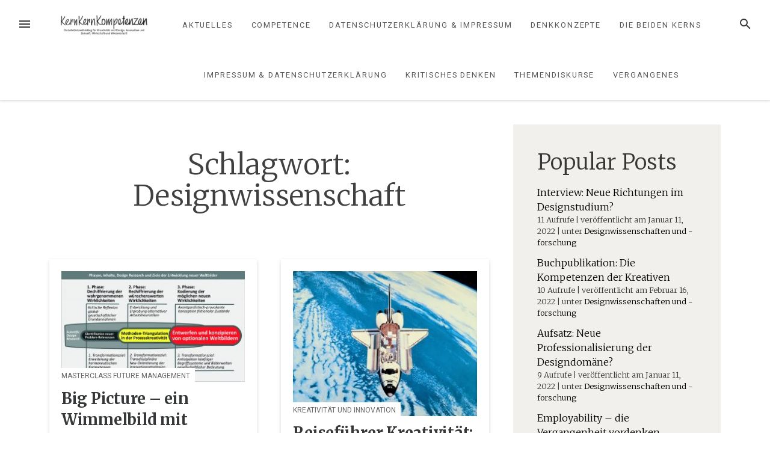

--- FILE ---
content_type: text/html; charset=UTF-8
request_url: https://kernkernkompetenzen.de/tag/designwissenschaft/
body_size: 23535
content:
<!DOCTYPE html>
<html lang="de">
<head>
<meta charset="UTF-8">
<meta name="viewport" content="width=device-width, initial-scale=1">
<link rel="profile" href="http://gmpg.org/xfn/11">
<link rel="pingback" href="https://kernkernkompetenzen.de/xmlrpc.php">

<meta name='robots' content='index, follow, max-image-preview:large, max-snippet:-1, max-video-preview:-1' />

	<!-- This site is optimized with the Yoast SEO plugin v26.7 - https://yoast.com/wordpress/plugins/seo/ -->
	<title>Designwissenschaft Archive - KernKernKompetenzen</title>
	<link rel="canonical" href="https://kernkernkompetenzen.de/tag/designwissenschaft/" />
	<link rel="next" href="https://kernkernkompetenzen.de/tag/designwissenschaft/page/2/" />
	<meta property="og:locale" content="de_DE" />
	<meta property="og:type" content="article" />
	<meta property="og:title" content="Designwissenschaft Archive - KernKernKompetenzen" />
	<meta property="og:url" content="https://kernkernkompetenzen.de/tag/designwissenschaft/" />
	<meta property="og:site_name" content="KernKernKompetenzen" />
	<meta name="twitter:card" content="summary_large_image" />
	<script type="application/ld+json" class="yoast-schema-graph">{"@context":"https://schema.org","@graph":[{"@type":"CollectionPage","@id":"https://kernkernkompetenzen.de/tag/designwissenschaft/","url":"https://kernkernkompetenzen.de/tag/designwissenschaft/","name":"Designwissenschaft Archive - KernKernKompetenzen","isPartOf":{"@id":"https://kernkernkompetenzen.de/#website"},"primaryImageOfPage":{"@id":"https://kernkernkompetenzen.de/tag/designwissenschaft/#primaryimage"},"image":{"@id":"https://kernkernkompetenzen.de/tag/designwissenschaft/#primaryimage"},"thumbnailUrl":"https://kernkernkompetenzen.de/wp-content/uploads/2025/08/Design-Research-Entwicklung-Weltbild-scaled-e1755192546873.jpg","breadcrumb":{"@id":"https://kernkernkompetenzen.de/tag/designwissenschaft/#breadcrumb"},"inLanguage":"de"},{"@type":"ImageObject","inLanguage":"de","@id":"https://kernkernkompetenzen.de/tag/designwissenschaft/#primaryimage","url":"https://kernkernkompetenzen.de/wp-content/uploads/2025/08/Design-Research-Entwicklung-Weltbild-scaled-e1755192546873.jpg","contentUrl":"https://kernkernkompetenzen.de/wp-content/uploads/2025/08/Design-Research-Entwicklung-Weltbild-scaled-e1755192546873.jpg","width":1000,"height":604,"caption":"Es braucht das Bedürfnis nach eigenen Vorstellungen eines neuen Weltbildes, um einen Designprozess in Gang zu bringen, der Zukunft aktiv und kollektiv gestaltet. Mein Vorschlag zur Entwicklung neuer Weltbilder ist in drei Phasen eingeteilt."},{"@type":"BreadcrumbList","@id":"https://kernkernkompetenzen.de/tag/designwissenschaft/#breadcrumb","itemListElement":[{"@type":"ListItem","position":1,"name":"Startseite","item":"https://kernkernkompetenzen.de/"},{"@type":"ListItem","position":2,"name":"Designwissenschaft"}]},{"@type":"WebSite","@id":"https://kernkernkompetenzen.de/#website","url":"https://kernkernkompetenzen.de/","name":"KernKernKompetenzen","description":"Outsidetheboxthinking für Kreativität und Design, Innovation und Zukunft, Wirtschaft und Wissenschaft","publisher":{"@id":"https://kernkernkompetenzen.de/#organization"},"potentialAction":[{"@type":"SearchAction","target":{"@type":"EntryPoint","urlTemplate":"https://kernkernkompetenzen.de/?s={search_term_string}"},"query-input":{"@type":"PropertyValueSpecification","valueRequired":true,"valueName":"search_term_string"}}],"inLanguage":"de"},{"@type":"Organization","@id":"https://kernkernkompetenzen.de/#organization","name":"Kern Kern Kompetenzen","url":"https://kernkernkompetenzen.de/","logo":{"@type":"ImageObject","inLanguage":"de","@id":"https://kernkernkompetenzen.de/#/schema/logo/image/","url":"https://kernkernkompetenzen.de/wp-content/uploads/2022/01/KernKernKompetenzen_Title_Picture.png","contentUrl":"https://kernkernkompetenzen.de/wp-content/uploads/2022/01/KernKernKompetenzen_Title_Picture.png","width":1000,"height":147,"caption":"Kern Kern Kompetenzen"},"image":{"@id":"https://kernkernkompetenzen.de/#/schema/logo/image/"},"sameAs":["https://de.linkedin.com/in/prof-em-dr-phil-ulrich-kern-545b1b104?trk=pulse-article_main-author-card"]}]}</script>
	<!-- / Yoast SEO plugin. -->


<link rel='dns-prefetch' href='//fonts.googleapis.com' />
<link rel="alternate" type="application/rss+xml" title="KernKernKompetenzen &raquo; Feed" href="https://kernkernkompetenzen.de/feed/" />
<link rel="alternate" type="application/rss+xml" title="KernKernKompetenzen &raquo; Kommentar-Feed" href="https://kernkernkompetenzen.de/comments/feed/" />
<script type="text/javascript" id="wpp-js" src="https://kernkernkompetenzen.de/wp-content/plugins/wordpress-popular-posts/assets/js/wpp.min.js?ver=7.3.6" data-sampling="0" data-sampling-rate="100" data-api-url="https://kernkernkompetenzen.de/wp-json/wordpress-popular-posts" data-post-id="0" data-token="0b328a2ce3" data-lang="0" data-debug="0"></script>
<link rel="alternate" type="application/rss+xml" title="KernKernKompetenzen &raquo; Designwissenschaft Schlagwort-Feed" href="https://kernkernkompetenzen.de/tag/designwissenschaft/feed/" />
<style id='wp-img-auto-sizes-contain-inline-css' type='text/css'>
img:is([sizes=auto i],[sizes^="auto," i]){contain-intrinsic-size:3000px 1500px}
/*# sourceURL=wp-img-auto-sizes-contain-inline-css */
</style>
<style id='wp-emoji-styles-inline-css' type='text/css'>

	img.wp-smiley, img.emoji {
		display: inline !important;
		border: none !important;
		box-shadow: none !important;
		height: 1em !important;
		width: 1em !important;
		margin: 0 0.07em !important;
		vertical-align: -0.1em !important;
		background: none !important;
		padding: 0 !important;
	}
/*# sourceURL=wp-emoji-styles-inline-css */
</style>
<style id='wp-block-library-inline-css' type='text/css'>
:root{--wp-block-synced-color:#7a00df;--wp-block-synced-color--rgb:122,0,223;--wp-bound-block-color:var(--wp-block-synced-color);--wp-editor-canvas-background:#ddd;--wp-admin-theme-color:#007cba;--wp-admin-theme-color--rgb:0,124,186;--wp-admin-theme-color-darker-10:#006ba1;--wp-admin-theme-color-darker-10--rgb:0,107,160.5;--wp-admin-theme-color-darker-20:#005a87;--wp-admin-theme-color-darker-20--rgb:0,90,135;--wp-admin-border-width-focus:2px}@media (min-resolution:192dpi){:root{--wp-admin-border-width-focus:1.5px}}.wp-element-button{cursor:pointer}:root .has-very-light-gray-background-color{background-color:#eee}:root .has-very-dark-gray-background-color{background-color:#313131}:root .has-very-light-gray-color{color:#eee}:root .has-very-dark-gray-color{color:#313131}:root .has-vivid-green-cyan-to-vivid-cyan-blue-gradient-background{background:linear-gradient(135deg,#00d084,#0693e3)}:root .has-purple-crush-gradient-background{background:linear-gradient(135deg,#34e2e4,#4721fb 50%,#ab1dfe)}:root .has-hazy-dawn-gradient-background{background:linear-gradient(135deg,#faaca8,#dad0ec)}:root .has-subdued-olive-gradient-background{background:linear-gradient(135deg,#fafae1,#67a671)}:root .has-atomic-cream-gradient-background{background:linear-gradient(135deg,#fdd79a,#004a59)}:root .has-nightshade-gradient-background{background:linear-gradient(135deg,#330968,#31cdcf)}:root .has-midnight-gradient-background{background:linear-gradient(135deg,#020381,#2874fc)}:root{--wp--preset--font-size--normal:16px;--wp--preset--font-size--huge:42px}.has-regular-font-size{font-size:1em}.has-larger-font-size{font-size:2.625em}.has-normal-font-size{font-size:var(--wp--preset--font-size--normal)}.has-huge-font-size{font-size:var(--wp--preset--font-size--huge)}.has-text-align-center{text-align:center}.has-text-align-left{text-align:left}.has-text-align-right{text-align:right}.has-fit-text{white-space:nowrap!important}#end-resizable-editor-section{display:none}.aligncenter{clear:both}.items-justified-left{justify-content:flex-start}.items-justified-center{justify-content:center}.items-justified-right{justify-content:flex-end}.items-justified-space-between{justify-content:space-between}.screen-reader-text{border:0;clip-path:inset(50%);height:1px;margin:-1px;overflow:hidden;padding:0;position:absolute;width:1px;word-wrap:normal!important}.screen-reader-text:focus{background-color:#ddd;clip-path:none;color:#444;display:block;font-size:1em;height:auto;left:5px;line-height:normal;padding:15px 23px 14px;text-decoration:none;top:5px;width:auto;z-index:100000}html :where(.has-border-color){border-style:solid}html :where([style*=border-top-color]){border-top-style:solid}html :where([style*=border-right-color]){border-right-style:solid}html :where([style*=border-bottom-color]){border-bottom-style:solid}html :where([style*=border-left-color]){border-left-style:solid}html :where([style*=border-width]){border-style:solid}html :where([style*=border-top-width]){border-top-style:solid}html :where([style*=border-right-width]){border-right-style:solid}html :where([style*=border-bottom-width]){border-bottom-style:solid}html :where([style*=border-left-width]){border-left-style:solid}html :where(img[class*=wp-image-]){height:auto;max-width:100%}:where(figure){margin:0 0 1em}html :where(.is-position-sticky){--wp-admin--admin-bar--position-offset:var(--wp-admin--admin-bar--height,0px)}@media screen and (max-width:600px){html :where(.is-position-sticky){--wp-admin--admin-bar--position-offset:0px}}

/*# sourceURL=wp-block-library-inline-css */
</style><style id='wp-block-archives-inline-css' type='text/css'>
.wp-block-archives{box-sizing:border-box}.wp-block-archives-dropdown label{display:block}
/*# sourceURL=https://kernkernkompetenzen.de/wp-includes/blocks/archives/style.min.css */
</style>
<style id='wp-block-categories-inline-css' type='text/css'>
.wp-block-categories{box-sizing:border-box}.wp-block-categories.alignleft{margin-right:2em}.wp-block-categories.alignright{margin-left:2em}.wp-block-categories.wp-block-categories-dropdown.aligncenter{text-align:center}.wp-block-categories .wp-block-categories__label{display:block;width:100%}
/*# sourceURL=https://kernkernkompetenzen.de/wp-includes/blocks/categories/style.min.css */
</style>
<style id='wp-block-heading-inline-css' type='text/css'>
h1:where(.wp-block-heading).has-background,h2:where(.wp-block-heading).has-background,h3:where(.wp-block-heading).has-background,h4:where(.wp-block-heading).has-background,h5:where(.wp-block-heading).has-background,h6:where(.wp-block-heading).has-background{padding:1.25em 2.375em}h1.has-text-align-left[style*=writing-mode]:where([style*=vertical-lr]),h1.has-text-align-right[style*=writing-mode]:where([style*=vertical-rl]),h2.has-text-align-left[style*=writing-mode]:where([style*=vertical-lr]),h2.has-text-align-right[style*=writing-mode]:where([style*=vertical-rl]),h3.has-text-align-left[style*=writing-mode]:where([style*=vertical-lr]),h3.has-text-align-right[style*=writing-mode]:where([style*=vertical-rl]),h4.has-text-align-left[style*=writing-mode]:where([style*=vertical-lr]),h4.has-text-align-right[style*=writing-mode]:where([style*=vertical-rl]),h5.has-text-align-left[style*=writing-mode]:where([style*=vertical-lr]),h5.has-text-align-right[style*=writing-mode]:where([style*=vertical-rl]),h6.has-text-align-left[style*=writing-mode]:where([style*=vertical-lr]),h6.has-text-align-right[style*=writing-mode]:where([style*=vertical-rl]){rotate:180deg}
/*# sourceURL=https://kernkernkompetenzen.de/wp-includes/blocks/heading/style.min.css */
</style>
<style id='wp-block-latest-posts-inline-css' type='text/css'>
.wp-block-latest-posts{box-sizing:border-box}.wp-block-latest-posts.alignleft{margin-right:2em}.wp-block-latest-posts.alignright{margin-left:2em}.wp-block-latest-posts.wp-block-latest-posts__list{list-style:none}.wp-block-latest-posts.wp-block-latest-posts__list li{clear:both;overflow-wrap:break-word}.wp-block-latest-posts.is-grid{display:flex;flex-wrap:wrap}.wp-block-latest-posts.is-grid li{margin:0 1.25em 1.25em 0;width:100%}@media (min-width:600px){.wp-block-latest-posts.columns-2 li{width:calc(50% - .625em)}.wp-block-latest-posts.columns-2 li:nth-child(2n){margin-right:0}.wp-block-latest-posts.columns-3 li{width:calc(33.33333% - .83333em)}.wp-block-latest-posts.columns-3 li:nth-child(3n){margin-right:0}.wp-block-latest-posts.columns-4 li{width:calc(25% - .9375em)}.wp-block-latest-posts.columns-4 li:nth-child(4n){margin-right:0}.wp-block-latest-posts.columns-5 li{width:calc(20% - 1em)}.wp-block-latest-posts.columns-5 li:nth-child(5n){margin-right:0}.wp-block-latest-posts.columns-6 li{width:calc(16.66667% - 1.04167em)}.wp-block-latest-posts.columns-6 li:nth-child(6n){margin-right:0}}:root :where(.wp-block-latest-posts.is-grid){padding:0}:root :where(.wp-block-latest-posts.wp-block-latest-posts__list){padding-left:0}.wp-block-latest-posts__post-author,.wp-block-latest-posts__post-date{display:block;font-size:.8125em}.wp-block-latest-posts__post-excerpt,.wp-block-latest-posts__post-full-content{margin-bottom:1em;margin-top:.5em}.wp-block-latest-posts__featured-image a{display:inline-block}.wp-block-latest-posts__featured-image img{height:auto;max-width:100%;width:auto}.wp-block-latest-posts__featured-image.alignleft{float:left;margin-right:1em}.wp-block-latest-posts__featured-image.alignright{float:right;margin-left:1em}.wp-block-latest-posts__featured-image.aligncenter{margin-bottom:1em;text-align:center}
/*# sourceURL=https://kernkernkompetenzen.de/wp-includes/blocks/latest-posts/style.min.css */
</style>
<style id='wp-block-search-inline-css' type='text/css'>
.wp-block-search__button{margin-left:10px;word-break:normal}.wp-block-search__button.has-icon{line-height:0}.wp-block-search__button svg{height:1.25em;min-height:24px;min-width:24px;width:1.25em;fill:currentColor;vertical-align:text-bottom}:where(.wp-block-search__button){border:1px solid #ccc;padding:6px 10px}.wp-block-search__inside-wrapper{display:flex;flex:auto;flex-wrap:nowrap;max-width:100%}.wp-block-search__label{width:100%}.wp-block-search.wp-block-search__button-only .wp-block-search__button{box-sizing:border-box;display:flex;flex-shrink:0;justify-content:center;margin-left:0;max-width:100%}.wp-block-search.wp-block-search__button-only .wp-block-search__inside-wrapper{min-width:0!important;transition-property:width}.wp-block-search.wp-block-search__button-only .wp-block-search__input{flex-basis:100%;transition-duration:.3s}.wp-block-search.wp-block-search__button-only.wp-block-search__searchfield-hidden,.wp-block-search.wp-block-search__button-only.wp-block-search__searchfield-hidden .wp-block-search__inside-wrapper{overflow:hidden}.wp-block-search.wp-block-search__button-only.wp-block-search__searchfield-hidden .wp-block-search__input{border-left-width:0!important;border-right-width:0!important;flex-basis:0;flex-grow:0;margin:0;min-width:0!important;padding-left:0!important;padding-right:0!important;width:0!important}:where(.wp-block-search__input){appearance:none;border:1px solid #949494;flex-grow:1;font-family:inherit;font-size:inherit;font-style:inherit;font-weight:inherit;letter-spacing:inherit;line-height:inherit;margin-left:0;margin-right:0;min-width:3rem;padding:8px;text-decoration:unset!important;text-transform:inherit}:where(.wp-block-search__button-inside .wp-block-search__inside-wrapper){background-color:#fff;border:1px solid #949494;box-sizing:border-box;padding:4px}:where(.wp-block-search__button-inside .wp-block-search__inside-wrapper) .wp-block-search__input{border:none;border-radius:0;padding:0 4px}:where(.wp-block-search__button-inside .wp-block-search__inside-wrapper) .wp-block-search__input:focus{outline:none}:where(.wp-block-search__button-inside .wp-block-search__inside-wrapper) :where(.wp-block-search__button){padding:4px 8px}.wp-block-search.aligncenter .wp-block-search__inside-wrapper{margin:auto}.wp-block[data-align=right] .wp-block-search.wp-block-search__button-only .wp-block-search__inside-wrapper{float:right}
/*# sourceURL=https://kernkernkompetenzen.de/wp-includes/blocks/search/style.min.css */
</style>
<style id='wp-block-group-inline-css' type='text/css'>
.wp-block-group{box-sizing:border-box}:where(.wp-block-group.wp-block-group-is-layout-constrained){position:relative}
/*# sourceURL=https://kernkernkompetenzen.de/wp-includes/blocks/group/style.min.css */
</style>
<style id='wp-block-paragraph-inline-css' type='text/css'>
.is-small-text{font-size:.875em}.is-regular-text{font-size:1em}.is-large-text{font-size:2.25em}.is-larger-text{font-size:3em}.has-drop-cap:not(:focus):first-letter{float:left;font-size:8.4em;font-style:normal;font-weight:100;line-height:.68;margin:.05em .1em 0 0;text-transform:uppercase}body.rtl .has-drop-cap:not(:focus):first-letter{float:none;margin-left:.1em}p.has-drop-cap.has-background{overflow:hidden}:root :where(p.has-background){padding:1.25em 2.375em}:where(p.has-text-color:not(.has-link-color)) a{color:inherit}p.has-text-align-left[style*="writing-mode:vertical-lr"],p.has-text-align-right[style*="writing-mode:vertical-rl"]{rotate:180deg}
/*# sourceURL=https://kernkernkompetenzen.de/wp-includes/blocks/paragraph/style.min.css */
</style>
<style id='global-styles-inline-css' type='text/css'>
:root{--wp--preset--aspect-ratio--square: 1;--wp--preset--aspect-ratio--4-3: 4/3;--wp--preset--aspect-ratio--3-4: 3/4;--wp--preset--aspect-ratio--3-2: 3/2;--wp--preset--aspect-ratio--2-3: 2/3;--wp--preset--aspect-ratio--16-9: 16/9;--wp--preset--aspect-ratio--9-16: 9/16;--wp--preset--color--black: #000000;--wp--preset--color--cyan-bluish-gray: #abb8c3;--wp--preset--color--white: #ffffff;--wp--preset--color--pale-pink: #f78da7;--wp--preset--color--vivid-red: #cf2e2e;--wp--preset--color--luminous-vivid-orange: #ff6900;--wp--preset--color--luminous-vivid-amber: #fcb900;--wp--preset--color--light-green-cyan: #7bdcb5;--wp--preset--color--vivid-green-cyan: #00d084;--wp--preset--color--pale-cyan-blue: #8ed1fc;--wp--preset--color--vivid-cyan-blue: #0693e3;--wp--preset--color--vivid-purple: #9b51e0;--wp--preset--gradient--vivid-cyan-blue-to-vivid-purple: linear-gradient(135deg,rgb(6,147,227) 0%,rgb(155,81,224) 100%);--wp--preset--gradient--light-green-cyan-to-vivid-green-cyan: linear-gradient(135deg,rgb(122,220,180) 0%,rgb(0,208,130) 100%);--wp--preset--gradient--luminous-vivid-amber-to-luminous-vivid-orange: linear-gradient(135deg,rgb(252,185,0) 0%,rgb(255,105,0) 100%);--wp--preset--gradient--luminous-vivid-orange-to-vivid-red: linear-gradient(135deg,rgb(255,105,0) 0%,rgb(207,46,46) 100%);--wp--preset--gradient--very-light-gray-to-cyan-bluish-gray: linear-gradient(135deg,rgb(238,238,238) 0%,rgb(169,184,195) 100%);--wp--preset--gradient--cool-to-warm-spectrum: linear-gradient(135deg,rgb(74,234,220) 0%,rgb(151,120,209) 20%,rgb(207,42,186) 40%,rgb(238,44,130) 60%,rgb(251,105,98) 80%,rgb(254,248,76) 100%);--wp--preset--gradient--blush-light-purple: linear-gradient(135deg,rgb(255,206,236) 0%,rgb(152,150,240) 100%);--wp--preset--gradient--blush-bordeaux: linear-gradient(135deg,rgb(254,205,165) 0%,rgb(254,45,45) 50%,rgb(107,0,62) 100%);--wp--preset--gradient--luminous-dusk: linear-gradient(135deg,rgb(255,203,112) 0%,rgb(199,81,192) 50%,rgb(65,88,208) 100%);--wp--preset--gradient--pale-ocean: linear-gradient(135deg,rgb(255,245,203) 0%,rgb(182,227,212) 50%,rgb(51,167,181) 100%);--wp--preset--gradient--electric-grass: linear-gradient(135deg,rgb(202,248,128) 0%,rgb(113,206,126) 100%);--wp--preset--gradient--midnight: linear-gradient(135deg,rgb(2,3,129) 0%,rgb(40,116,252) 100%);--wp--preset--font-size--small: 13px;--wp--preset--font-size--medium: 20px;--wp--preset--font-size--large: 36px;--wp--preset--font-size--x-large: 42px;--wp--preset--spacing--20: 0.44rem;--wp--preset--spacing--30: 0.67rem;--wp--preset--spacing--40: 1rem;--wp--preset--spacing--50: 1.5rem;--wp--preset--spacing--60: 2.25rem;--wp--preset--spacing--70: 3.38rem;--wp--preset--spacing--80: 5.06rem;--wp--preset--shadow--natural: 6px 6px 9px rgba(0, 0, 0, 0.2);--wp--preset--shadow--deep: 12px 12px 50px rgba(0, 0, 0, 0.4);--wp--preset--shadow--sharp: 6px 6px 0px rgba(0, 0, 0, 0.2);--wp--preset--shadow--outlined: 6px 6px 0px -3px rgb(255, 255, 255), 6px 6px rgb(0, 0, 0);--wp--preset--shadow--crisp: 6px 6px 0px rgb(0, 0, 0);}:where(.is-layout-flex){gap: 0.5em;}:where(.is-layout-grid){gap: 0.5em;}body .is-layout-flex{display: flex;}.is-layout-flex{flex-wrap: wrap;align-items: center;}.is-layout-flex > :is(*, div){margin: 0;}body .is-layout-grid{display: grid;}.is-layout-grid > :is(*, div){margin: 0;}:where(.wp-block-columns.is-layout-flex){gap: 2em;}:where(.wp-block-columns.is-layout-grid){gap: 2em;}:where(.wp-block-post-template.is-layout-flex){gap: 1.25em;}:where(.wp-block-post-template.is-layout-grid){gap: 1.25em;}.has-black-color{color: var(--wp--preset--color--black) !important;}.has-cyan-bluish-gray-color{color: var(--wp--preset--color--cyan-bluish-gray) !important;}.has-white-color{color: var(--wp--preset--color--white) !important;}.has-pale-pink-color{color: var(--wp--preset--color--pale-pink) !important;}.has-vivid-red-color{color: var(--wp--preset--color--vivid-red) !important;}.has-luminous-vivid-orange-color{color: var(--wp--preset--color--luminous-vivid-orange) !important;}.has-luminous-vivid-amber-color{color: var(--wp--preset--color--luminous-vivid-amber) !important;}.has-light-green-cyan-color{color: var(--wp--preset--color--light-green-cyan) !important;}.has-vivid-green-cyan-color{color: var(--wp--preset--color--vivid-green-cyan) !important;}.has-pale-cyan-blue-color{color: var(--wp--preset--color--pale-cyan-blue) !important;}.has-vivid-cyan-blue-color{color: var(--wp--preset--color--vivid-cyan-blue) !important;}.has-vivid-purple-color{color: var(--wp--preset--color--vivid-purple) !important;}.has-black-background-color{background-color: var(--wp--preset--color--black) !important;}.has-cyan-bluish-gray-background-color{background-color: var(--wp--preset--color--cyan-bluish-gray) !important;}.has-white-background-color{background-color: var(--wp--preset--color--white) !important;}.has-pale-pink-background-color{background-color: var(--wp--preset--color--pale-pink) !important;}.has-vivid-red-background-color{background-color: var(--wp--preset--color--vivid-red) !important;}.has-luminous-vivid-orange-background-color{background-color: var(--wp--preset--color--luminous-vivid-orange) !important;}.has-luminous-vivid-amber-background-color{background-color: var(--wp--preset--color--luminous-vivid-amber) !important;}.has-light-green-cyan-background-color{background-color: var(--wp--preset--color--light-green-cyan) !important;}.has-vivid-green-cyan-background-color{background-color: var(--wp--preset--color--vivid-green-cyan) !important;}.has-pale-cyan-blue-background-color{background-color: var(--wp--preset--color--pale-cyan-blue) !important;}.has-vivid-cyan-blue-background-color{background-color: var(--wp--preset--color--vivid-cyan-blue) !important;}.has-vivid-purple-background-color{background-color: var(--wp--preset--color--vivid-purple) !important;}.has-black-border-color{border-color: var(--wp--preset--color--black) !important;}.has-cyan-bluish-gray-border-color{border-color: var(--wp--preset--color--cyan-bluish-gray) !important;}.has-white-border-color{border-color: var(--wp--preset--color--white) !important;}.has-pale-pink-border-color{border-color: var(--wp--preset--color--pale-pink) !important;}.has-vivid-red-border-color{border-color: var(--wp--preset--color--vivid-red) !important;}.has-luminous-vivid-orange-border-color{border-color: var(--wp--preset--color--luminous-vivid-orange) !important;}.has-luminous-vivid-amber-border-color{border-color: var(--wp--preset--color--luminous-vivid-amber) !important;}.has-light-green-cyan-border-color{border-color: var(--wp--preset--color--light-green-cyan) !important;}.has-vivid-green-cyan-border-color{border-color: var(--wp--preset--color--vivid-green-cyan) !important;}.has-pale-cyan-blue-border-color{border-color: var(--wp--preset--color--pale-cyan-blue) !important;}.has-vivid-cyan-blue-border-color{border-color: var(--wp--preset--color--vivid-cyan-blue) !important;}.has-vivid-purple-border-color{border-color: var(--wp--preset--color--vivid-purple) !important;}.has-vivid-cyan-blue-to-vivid-purple-gradient-background{background: var(--wp--preset--gradient--vivid-cyan-blue-to-vivid-purple) !important;}.has-light-green-cyan-to-vivid-green-cyan-gradient-background{background: var(--wp--preset--gradient--light-green-cyan-to-vivid-green-cyan) !important;}.has-luminous-vivid-amber-to-luminous-vivid-orange-gradient-background{background: var(--wp--preset--gradient--luminous-vivid-amber-to-luminous-vivid-orange) !important;}.has-luminous-vivid-orange-to-vivid-red-gradient-background{background: var(--wp--preset--gradient--luminous-vivid-orange-to-vivid-red) !important;}.has-very-light-gray-to-cyan-bluish-gray-gradient-background{background: var(--wp--preset--gradient--very-light-gray-to-cyan-bluish-gray) !important;}.has-cool-to-warm-spectrum-gradient-background{background: var(--wp--preset--gradient--cool-to-warm-spectrum) !important;}.has-blush-light-purple-gradient-background{background: var(--wp--preset--gradient--blush-light-purple) !important;}.has-blush-bordeaux-gradient-background{background: var(--wp--preset--gradient--blush-bordeaux) !important;}.has-luminous-dusk-gradient-background{background: var(--wp--preset--gradient--luminous-dusk) !important;}.has-pale-ocean-gradient-background{background: var(--wp--preset--gradient--pale-ocean) !important;}.has-electric-grass-gradient-background{background: var(--wp--preset--gradient--electric-grass) !important;}.has-midnight-gradient-background{background: var(--wp--preset--gradient--midnight) !important;}.has-small-font-size{font-size: var(--wp--preset--font-size--small) !important;}.has-medium-font-size{font-size: var(--wp--preset--font-size--medium) !important;}.has-large-font-size{font-size: var(--wp--preset--font-size--large) !important;}.has-x-large-font-size{font-size: var(--wp--preset--font-size--x-large) !important;}
/*# sourceURL=global-styles-inline-css */
</style>

<style id='classic-theme-styles-inline-css' type='text/css'>
/*! This file is auto-generated */
.wp-block-button__link{color:#fff;background-color:#32373c;border-radius:9999px;box-shadow:none;text-decoration:none;padding:calc(.667em + 2px) calc(1.333em + 2px);font-size:1.125em}.wp-block-file__button{background:#32373c;color:#fff;text-decoration:none}
/*# sourceURL=/wp-includes/css/classic-themes.min.css */
</style>
<link rel='stylesheet' id='wordpress-popular-posts-css-css' href='https://kernkernkompetenzen.de/wp-content/plugins/wordpress-popular-posts/assets/css/wpp.css?ver=7.3.6' type='text/css' media='all' />
<link rel='stylesheet' id='loose-fonts-css' href='https://fonts.googleapis.com/css?family=Roboto%3A700%2C400%7CMerriweather%3A700%2C300%2C300italic&#038;ver=1.4.3#038;subset=latin%2Clatin-ext' type='text/css' media='all' />
<link rel='stylesheet' id='loose-style-css' href='https://kernkernkompetenzen.de/wp-content/themes/loose/style.css?ver=1.4.3' type='text/css' media='all' />
<style id='loose-style-inline-css' type='text/css'>
.site-branding { background-color:#f5f8fa;}.loose-featured-slider, .loose-featured-slider .featured-image, .loose-featured-slider .no-featured-image {height:307.2px;}.loose-home-intro, .loose-home-intro span, .widget-title span {background-color: #ffffff;}#secondary .widget:nth-of-type(3n+1){background-color:#f1f0ec;}#secondary .widget:nth-of-type(3n+2){background-color:#fbf5bc;}#secondary .widget:nth-of-type(3n+3){background-color:#f5f8fa;}.home .container, .archive .container, .search .container {max-width:1156px;}.home .post_format-post-format-quote, .archive .post_format-post-format-quote, .search .post_format-post-format-quote, .single .post_format-post-format-quote blockquote {background-color:#ea4848;}.home .post_format-post-format-link, .archive .post_format-post-format-link, .search .post_format-post-format-link {background-color:#414244;}.home .post_format-post-format-aside, .archive .post_format-post-format-aside, .search .post_format-post-format-aside {background-color:#ffffff;}@media screen and (min-width: 1150px )  {.menu-logo {float:left;}.navbar-navigation ul, .nav-social {display:block;}.loose-featured-slider, .loose-featured-slider .featured-image, .loose-featured-slider .no-featured-image {height:512px;}.entry-content a {color:#000;}
/*# sourceURL=loose-style-inline-css */
</style>
<script type="text/javascript" src="https://kernkernkompetenzen.de/wp-includes/js/jquery/jquery.min.js?ver=3.7.1" id="jquery-core-js"></script>
<script type="text/javascript" src="https://kernkernkompetenzen.de/wp-includes/js/jquery/jquery-migrate.min.js?ver=3.4.1" id="jquery-migrate-js"></script>
<link rel="https://api.w.org/" href="https://kernkernkompetenzen.de/wp-json/" /><link rel="alternate" title="JSON" type="application/json" href="https://kernkernkompetenzen.de/wp-json/wp/v2/tags/39" /><link rel="EditURI" type="application/rsd+xml" title="RSD" href="https://kernkernkompetenzen.de/xmlrpc.php?rsd" />
<meta name="generator" content="WordPress 6.9" />
            <style id="wpp-loading-animation-styles">@-webkit-keyframes bgslide{from{background-position-x:0}to{background-position-x:-200%}}@keyframes bgslide{from{background-position-x:0}to{background-position-x:-200%}}.wpp-widget-block-placeholder,.wpp-shortcode-placeholder{margin:0 auto;width:60px;height:3px;background:#dd3737;background:linear-gradient(90deg,#dd3737 0%,#571313 10%,#dd3737 100%);background-size:200% auto;border-radius:3px;-webkit-animation:bgslide 1s infinite linear;animation:bgslide 1s infinite linear}</style>
            </head>

<body class="archive tag tag-designwissenschaft tag-39 wp-custom-logo wp-theme-loose group-blog">
<div id="page" class="hfeed site">
	<a class="skip-link screen-reader-text" href="#content">Zum Inhalt springen</a>
		<header id="masthead" class="site-header" role="banner">
						
				<nav id="top-navigation" class="navbar-navigation" role="navigation">
					<button id="left-navbar-toggle" class="menu-toggle" aria-controls="left-sidebar" aria-expanded="false"><span class="screen-reader-text">Menü</span><svg><path d="M3 6h18v2.016h-18v-2.016zM3 12.984v-1.969h18v1.969h-18zM3 18v-2.016h18v2.016h-18z"></path></svg></button>
					<button id="navbar-search-toggle" class="search-toggle" aria-controls="search-panel" aria-expanded="false"><span class="screen-reader-text">Suche</span><svg><path d="M9.516 14.016q1.875 0 3.188-1.313t1.313-3.188-1.313-3.188-3.188-1.313-3.188 1.313-1.313 3.188 1.313 3.188 3.188 1.313zM15.516 14.016l4.969 4.969-1.5 1.5-4.969-4.969v-0.797l-0.281-0.281q-1.781 1.547-4.219 1.547-2.719 0-4.617-1.875t-1.898-4.594 1.898-4.617 4.617-1.898 4.594 1.898 1.875 4.617q0 2.438-1.547 4.219l0.281 0.281h0.797z"></path></svg></button>
					<div id="search-panel" class="loose-search-panel">
						<button class="loose-search-panel-close" title="Schließen"><svg><path d="M18.984 6.422l-5.578 5.578 5.578 5.578-1.406 1.406-5.578-5.578-5.578 5.578-1.406-1.406 5.578-5.578-5.578-5.578 1.406-1.406 5.578 5.578 5.578-5.578z"></path></svg></button>
						<form role="search" method="get" class="search-form" action="https://kernkernkompetenzen.de/">
	<label>
			<span class="screen-reader-text">Suchen nach:</span>
			<input type="search" class="search-field" placeholder="Eingeben und Enter drücken" value="" name="s" title="Suchen nach:" />
	</label>
	<input type="submit" class="search-submit" value="Suche" />
</form>   
					</div>
					<div class="menu-logo">
						<a href="https://kernkernkompetenzen.de/" class="custom-logo-link" rel="home"><img width="2560" height="684" src="https://kernkernkompetenzen.de/wp-content/uploads/2023/02/18E71C56-6939-4D9B-9F46-16DC0CF5846B.jpeg" class="custom-logo" alt="KernKernKompetenzen" decoding="async" fetchpriority="high" srcset="https://kernkernkompetenzen.de/wp-content/uploads/2023/02/18E71C56-6939-4D9B-9F46-16DC0CF5846B.jpeg 2560w, https://kernkernkompetenzen.de/wp-content/uploads/2023/02/18E71C56-6939-4D9B-9F46-16DC0CF5846B-300x80.jpeg 300w, https://kernkernkompetenzen.de/wp-content/uploads/2023/02/18E71C56-6939-4D9B-9F46-16DC0CF5846B-1024x274.jpeg 1024w, https://kernkernkompetenzen.de/wp-content/uploads/2023/02/18E71C56-6939-4D9B-9F46-16DC0CF5846B-768x205.jpeg 768w, https://kernkernkompetenzen.de/wp-content/uploads/2023/02/18E71C56-6939-4D9B-9F46-16DC0CF5846B-1536x410.jpeg 1536w, https://kernkernkompetenzen.de/wp-content/uploads/2023/02/18E71C56-6939-4D9B-9F46-16DC0CF5846B-2048x547.jpeg 2048w" sizes="(max-width: 2560px) 100vw, 2560px" /></a>					</div>
						<div id="top-menu" class="menu"><ul>
<li class="page_item page-item-28"><a href="https://kernkernkompetenzen.de/news/">Aktuelles</a></li>
<li class="page_item page-item-25"><a href="https://kernkernkompetenzen.de/service/">Competence</a></li>
<li class="page_item page-item-760"><a href="https://kernkernkompetenzen.de/datenschutzerklaerung-impressum/">Datenschutzerklärung &#038; Impressum</a></li>
<li class="page_item page-item-184"><a href="https://kernkernkompetenzen.de/icons/">Denkkonzepte</a></li>
<li class="page_item page-item-31"><a href="https://kernkernkompetenzen.de/about/">Die beiden Kerns</a></li>
<li class="page_item page-item-3"><a href="https://kernkernkompetenzen.de/datenschutzerklaerung/">Impressum &#038; Datenschutzerklärung</a></li>
<li class="page_item page-item-181"><a href="https://kernkernkompetenzen.de/essays/">Kritisches Denken</a></li>
<li class="page_item page-item-187"><a href="https://kernkernkompetenzen.de/compilations/">Themendiskurse</a></li>
<li class="page_item page-item-102"><a href="https://kernkernkompetenzen.de/oldies/">Vergangenes</a></li>
</ul></div>
		</nav><!-- #site-navigation -->

	</header><!-- #masthead -->
		
	<div id="content" class="site-content container">
			<div class="row">
	<div id="primary" class="content-area
	 col-lg-8			">
							<div class="loose-page-intro">
			<h1>Schlagwort: <span>Designwissenschaft</span></h1>
						</div>
					<main id="main" class="site-main row masonry-container" role="main">

		
				<div class=" col-xs-12 col-md-6 masonry">
	<article id="post-3997" class="post-3997 post type-post status-publish format-standard has-post-thumbnail hentry category-transformation tag-design-2 tag-designforschung tag-designwissenschaft tag-future-management tag-innovation tag-kreativitaet tag-masterclass tag-politik tag-transformation tag-weltbild tag-weltordnung tag-zukunft">
	<header class="entry-header">
					<div class="featured-image">
			<a href="https://kernkernkompetenzen.de/2025/08/14/wider-die-gedanken-und-mutlosigkeit/" rel="bookmark">
				<img width="300" height="181" src="https://kernkernkompetenzen.de/wp-content/uploads/2025/08/Design-Research-Entwicklung-Weltbild-300x181.jpg" class="attachment-medium size-medium wp-post-image" alt="" decoding="async" srcset="https://kernkernkompetenzen.de/wp-content/uploads/2025/08/Design-Research-Entwicklung-Weltbild-300x181.jpg 300w, https://kernkernkompetenzen.de/wp-content/uploads/2025/08/Design-Research-Entwicklung-Weltbild-1024x618.jpg 1024w, https://kernkernkompetenzen.de/wp-content/uploads/2025/08/Design-Research-Entwicklung-Weltbild-768x463.jpg 768w, https://kernkernkompetenzen.de/wp-content/uploads/2025/08/Design-Research-Entwicklung-Weltbild-1536x927.jpg 1536w, https://kernkernkompetenzen.de/wp-content/uploads/2025/08/Design-Research-Entwicklung-Weltbild-2048x1236.jpg 2048w, https://kernkernkompetenzen.de/wp-content/uploads/2025/08/Design-Research-Entwicklung-Weltbild-scaled-e1755192546873.jpg 1000w" sizes="(max-width: 300px) 100vw, 300px" />   
			</a>
			</div>
									<div class="featured-image-cat">
				<a href="https://kernkernkompetenzen.de/category/transformation/" rel="category tag">Masterclass Future Management</a>			</div>
			<h2 class="entry-title"><a href="https://kernkernkompetenzen.de/2025/08/14/wider-die-gedanken-und-mutlosigkeit/" rel="bookmark">Big Picture &#8211; ein Wimmelbild mit unendlichen Details</a></h2><p>Es gibt viele Arten von Armut! Da ist die materielle Armut, die sich als Mangel in der Befriedigung der körperlichen Grundbedürfnisse (Nahrung und Wasser, Kleidung und Wohnung, Gesundheit und Umwelt) ausdrückt. Aus solchen tragischen Umständen werden schnell existenzbedrohende Situationen. Wer nichts zu essen und zu trinken hat, stirbt infolge des Mangels.&nbsp; Es gibt eine andere [&hellip;]</p>
			<div class="entry-meta">
			<span class="byline"> von <span class="author vcard"><a class="url fn n" href="https://kernkernkompetenzen.de/author/ulrich-kern/">Ulrich Kern</a></span></span><span class="posted-on"> / vor <a href="https://kernkernkompetenzen.de/2025/08/14/wider-die-gedanken-und-mutlosigkeit/" rel="bookmark"><time class="entry-date published updated" datetime="2025-08-14T19:31:36+02:00">5 Monaten</time></a></span>			</div><!-- .entry-meta -->
				</header><!-- .entry-header -->
	</article><!-- #post-## -->
</div>

			
				<div class=" col-xs-12 col-md-6 masonry">
	<article id="post-3835" class="post-3835 post type-post status-publish format-standard has-post-thumbnail hentry category-kreativitaet tag-design-2 tag-designwissenschaft tag-innovation tag-kreativitaet tag-zukunft">
	<header class="entry-header">
					<div class="featured-image">
			<a href="https://kernkernkompetenzen.de/2025/04/13/reisefuehrer-kreativitaet-60-essays-zu-ihrer-bedeutung/" rel="bookmark">
				<img width="300" height="237" src="https://kernkernkompetenzen.de/wp-content/uploads/2025/04/3825SPA-300x237.jpg" class="attachment-medium size-medium wp-post-image" alt="" decoding="async" srcset="https://kernkernkompetenzen.de/wp-content/uploads/2025/04/3825SPA-300x237.jpg 300w, https://kernkernkompetenzen.de/wp-content/uploads/2025/04/3825SPA-1024x810.jpg 1024w, https://kernkernkompetenzen.de/wp-content/uploads/2025/04/3825SPA-768x607.jpg 768w, https://kernkernkompetenzen.de/wp-content/uploads/2025/04/3825SPA-1536x1215.jpg 1536w, https://kernkernkompetenzen.de/wp-content/uploads/2025/04/3825SPA-2048x1620.jpg 2048w, https://kernkernkompetenzen.de/wp-content/uploads/2025/04/3825SPA-scaled-e1744539850680.jpg 1000w" sizes="(max-width: 300px) 100vw, 300px" />   
			</a>
			</div>
									<div class="featured-image-cat">
				<a href="https://kernkernkompetenzen.de/category/kreativitaet/" rel="category tag">Kreativität und Innovation</a>			</div>
			<h2 class="entry-title"><a href="https://kernkernkompetenzen.de/2025/04/13/reisefuehrer-kreativitaet-60-essays-zu-ihrer-bedeutung/" rel="bookmark">Reiseführer Kreativität: 60 Essays zur gesellschaftlichen Relevanz</a></h2><p>Nicht nur aus Sicht der Astronauten auf der ISS ist es egal, ob Donald Trump seine Politik wöchentlich, täglich oder stündlich ändert. Es ist egal, weil es so, wie es war, nie wieder sein wird. Damit ist klar, dass sich die Welt respektive Deutschland schnellstens verändern muss. Denn die Regeln der Zusammenarbeit sind strukturell andere. [&hellip;]</p>
			<div class="entry-meta">
			<span class="byline"> von <span class="author vcard"><a class="url fn n" href="https://kernkernkompetenzen.de/author/ulrich-kern/">Ulrich Kern</a></span></span><span class="posted-on"> / vor <a href="https://kernkernkompetenzen.de/2025/04/13/reisefuehrer-kreativitaet-60-essays-zu-ihrer-bedeutung/" rel="bookmark"><time class="entry-date published updated" datetime="2025-04-13T12:28:06+02:00">9 Monaten</time></a></span>			</div><!-- .entry-meta -->
				</header><!-- .entry-header -->
	</article><!-- #post-## -->
</div>

			
				<div class=" col-xs-12 col-md-6 masonry">
	<article id="post-3821" class="post-3821 post type-post status-publish format-standard has-post-thumbnail hentry category-design tag-autodesign tag-design-2 tag-designfoerderung tag-designpolitik tag-designwissenschaft tag-kreativitaet">
	<header class="entry-header">
					<div class="featured-image">
			<a href="https://kernkernkompetenzen.de/2025/03/28/das-synonym-erfolgreicher-kreativitaet/" rel="bookmark">
				<img width="225" height="300" src="https://kernkernkompetenzen.de/wp-content/uploads/2025/03/IMG_7576-225x300.jpeg" class="attachment-medium size-medium wp-post-image" alt="" decoding="async" srcset="https://kernkernkompetenzen.de/wp-content/uploads/2025/03/IMG_7576-225x300.jpeg 225w, https://kernkernkompetenzen.de/wp-content/uploads/2025/03/IMG_7576-768x1024.jpeg 768w, https://kernkernkompetenzen.de/wp-content/uploads/2025/03/IMG_7576-1152x1536.jpeg 1152w, https://kernkernkompetenzen.de/wp-content/uploads/2025/03/IMG_7576-1536x2048.jpeg 1536w, https://kernkernkompetenzen.de/wp-content/uploads/2025/03/IMG_7576-scaled-e1743160515489.jpeg 1000w" sizes="(max-width: 225px) 100vw, 225px" />   
			</a>
			</div>
									<div class="featured-image-cat">
				<a href="https://kernkernkompetenzen.de/category/design/" rel="category tag">Designkritik und -politik</a>			</div>
			<h2 class="entry-title"><a href="https://kernkernkompetenzen.de/2025/03/28/das-synonym-erfolgreicher-kreativitaet/" rel="bookmark">Das Synonym erfolgreicher Kreativität</a></h2><p>Ja, da kam er – mein Alptraum. Ich stehe in einem Stau hinter einem „Bauern-Tanker“ und plötzlich ergießt sich die Gülle auf mein schickes Auto. Erst nur auf die Außenhaut des Wagens und dann dringt die Gülle auch in den Innenraum … Gott sei Dank, wache ich dann auf. Ich interpretiere diesen Traum als Zeichen, [&hellip;]</p>
			<div class="entry-meta">
			<span class="byline"> von <span class="author vcard"><a class="url fn n" href="https://kernkernkompetenzen.de/author/ulrich-kern/">Ulrich Kern</a></span></span><span class="posted-on"> / vor <a href="https://kernkernkompetenzen.de/2025/03/28/das-synonym-erfolgreicher-kreativitaet/" rel="bookmark"><time class="entry-date published updated" datetime="2025-03-28T12:18:10+01:00">10 Monaten</time></a></span>			</div><!-- .entry-meta -->
				</header><!-- .entry-header -->
	</article><!-- #post-## -->
</div>

			
				<div class=" col-xs-12 col-md-6 masonry">
	<article id="post-3758" class="post-3758 post type-post status-publish format-standard has-post-thumbnail hentry category-markenkritik tag-designwissenschaft tag-management tag-marke tag-markenkritik tag-markenmanagement tag-transformation tag-zukunft">
	<header class="entry-header">
					<div class="featured-image">
			<a href="https://kernkernkompetenzen.de/2025/02/13/besinnt-euch-auf-euren-markenkern/" rel="bookmark">
				<img width="300" height="225" src="https://kernkernkompetenzen.de/wp-content/uploads/2025/02/IMG_2875-300x225.jpeg" class="attachment-medium size-medium wp-post-image" alt="" decoding="async" loading="lazy" srcset="https://kernkernkompetenzen.de/wp-content/uploads/2025/02/IMG_2875-300x225.jpeg 300w, https://kernkernkompetenzen.de/wp-content/uploads/2025/02/IMG_2875-1024x768.jpeg 1024w, https://kernkernkompetenzen.de/wp-content/uploads/2025/02/IMG_2875-768x576.jpeg 768w, https://kernkernkompetenzen.de/wp-content/uploads/2025/02/IMG_2875-1536x1152.jpeg 1536w, https://kernkernkompetenzen.de/wp-content/uploads/2025/02/IMG_2875-2048x1536.jpeg 2048w, https://kernkernkompetenzen.de/wp-content/uploads/2025/02/IMG_2875-scaled-e1739445326288.jpeg 1000w" sizes="auto, (max-width: 300px) 100vw, 300px" />   
			</a>
			</div>
									<div class="featured-image-cat">
				<a href="https://kernkernkompetenzen.de/category/markenkritik/" rel="category tag">Markenkritik und Kommunikation</a>			</div>
			<h2 class="entry-title"><a href="https://kernkernkompetenzen.de/2025/02/13/besinnt-euch-auf-euren-markenkern/" rel="bookmark">Besinnt euch auf euren Markenkern!</a></h2><p>Wie wichtig der Markenkern respektive die Markensubstanz ist, kann man momentan sehr deutlich bei den politischen Parteien in Deutschland sehen. Zwei Parteien müssen die Fünf-Prozent-Hürde fürchten, die eine ist zwar etabliert, aber intellektuell ausgeblutet – die andere ist zwar „frisch“, aber leidet am fokussierten Personenkult. Eine dritte Partei, die eigentlich schon totgesagt war, besinnt sich [&hellip;]</p>
			<div class="entry-meta">
			<span class="byline"> von <span class="author vcard"><a class="url fn n" href="https://kernkernkompetenzen.de/author/ulrich-kern/">Ulrich Kern</a></span></span><span class="posted-on"> / vor <a href="https://kernkernkompetenzen.de/2025/02/13/besinnt-euch-auf-euren-markenkern/" rel="bookmark"><time class="entry-date published updated" datetime="2025-02-13T12:17:21+01:00">11 Monaten</time></a></span>			</div><!-- .entry-meta -->
				</header><!-- .entry-header -->
	</article><!-- #post-## -->
</div>

			
				<div class=" col-xs-12 col-md-6 masonry">
	<article id="post-3755" class="post-3755 post type-post status-publish format-standard has-post-thumbnail hentry category-markenkritik tag-designwissenschaft tag-management tag-marke tag-markenkritik tag-markenmanagement tag-markenzukunft tag-transformation">
	<header class="entry-header">
					<div class="featured-image">
			<a href="https://kernkernkompetenzen.de/2025/02/12/markengestaltung-eine-philosophische-pilgerreise/" rel="bookmark">
				<img width="300" height="225" src="https://kernkernkompetenzen.de/wp-content/uploads/2025/02/IMG_8622-300x225.jpeg" class="attachment-medium size-medium wp-post-image" alt="" decoding="async" loading="lazy" srcset="https://kernkernkompetenzen.de/wp-content/uploads/2025/02/IMG_8622-300x225.jpeg 300w, https://kernkernkompetenzen.de/wp-content/uploads/2025/02/IMG_8622-1024x768.jpeg 1024w, https://kernkernkompetenzen.de/wp-content/uploads/2025/02/IMG_8622-768x576.jpeg 768w, https://kernkernkompetenzen.de/wp-content/uploads/2025/02/IMG_8622-1536x1152.jpeg 1536w, https://kernkernkompetenzen.de/wp-content/uploads/2025/02/IMG_8622-2048x1536.jpeg 2048w, https://kernkernkompetenzen.de/wp-content/uploads/2025/02/IMG_8622-scaled-e1739381624500.jpeg 1000w" sizes="auto, (max-width: 300px) 100vw, 300px" />   
			</a>
			</div>
									<div class="featured-image-cat">
				<a href="https://kernkernkompetenzen.de/category/markenkritik/" rel="category tag">Markenkritik und Kommunikation</a>			</div>
			<h2 class="entry-title"><a href="https://kernkernkompetenzen.de/2025/02/12/markengestaltung-eine-philosophische-pilgerreise/" rel="bookmark">Markengestaltung: Eine philosophische Pilgerreise</a></h2><p>Wie wichtig der Markenkern respektive die Markensubstanz ist, kann man momentan sehr deutlich bei den politischen Parteien in Deutschland sehen. Zwei Parteien müssen die Fünf-Prozent-Hürde fürchten, die eine ist zwar etabliert, aber intellektuell ausgeblutet – die andere ist zwar „frisch“, aber leidet am fokussierten Personenkult. Eine dritte Partei, die eigentlich schon totgesagt war, besinnt sich [&hellip;]</p>
			<div class="entry-meta">
			<span class="byline"> von <span class="author vcard"><a class="url fn n" href="https://kernkernkompetenzen.de/author/ulrich-kern/">Ulrich Kern</a></span></span><span class="posted-on"> / vor <a href="https://kernkernkompetenzen.de/2025/02/12/markengestaltung-eine-philosophische-pilgerreise/" rel="bookmark"><time class="entry-date published updated" datetime="2025-02-12T18:37:18+01:00">11 Monaten</time></a></span>			</div><!-- .entry-meta -->
				</header><!-- .entry-header -->
	</article><!-- #post-## -->
</div>

			
				<div class=" col-xs-12 col-md-6 masonry">
	<article id="post-3745" class="post-3745 post type-post status-publish format-standard has-post-thumbnail hentry category-zukunftskritik tag-design-2 tag-designwissenschaft tag-innovation tag-kreativitaet tag-management tag-outside-the-box-thinker tag-outside-the-box-thinking tag-transformation tag-zukunft">
	<header class="entry-header">
					<div class="featured-image">
			<a href="https://kernkernkompetenzen.de/2025/02/03/der-vernunft-ein-biotop/" rel="bookmark">
				<img width="225" height="300" src="https://kernkernkompetenzen.de/wp-content/uploads/2025/02/IMG_9886-225x300.jpeg" class="attachment-medium size-medium wp-post-image" alt="" decoding="async" loading="lazy" srcset="https://kernkernkompetenzen.de/wp-content/uploads/2025/02/IMG_9886-225x300.jpeg 225w, https://kernkernkompetenzen.de/wp-content/uploads/2025/02/IMG_9886-768x1024.jpeg 768w, https://kernkernkompetenzen.de/wp-content/uploads/2025/02/IMG_9886-1152x1536.jpeg 1152w, https://kernkernkompetenzen.de/wp-content/uploads/2025/02/IMG_9886-1536x2048.jpeg 1536w, https://kernkernkompetenzen.de/wp-content/uploads/2025/02/IMG_9886-scaled-e1738602212684.jpeg 1000w" sizes="auto, (max-width: 225px) 100vw, 225px" />   
			</a>
			</div>
									<div class="featured-image-cat">
				<a href="https://kernkernkompetenzen.de/category/zukunftskritik/" rel="category tag">Zeit- und Zukunftskritik</a>			</div>
			<h2 class="entry-title"><a href="https://kernkernkompetenzen.de/2025/02/03/der-vernunft-ein-biotop/" rel="bookmark">Anti-Lexikon: Der Vernunft ein Biotop</a></h2><p>Schweißgebadet schreckte ich mitten in der Nacht auf. Ich träumte, dass die Wahlen in Deutschland stattgefunden haben und sich nach Verhandlungen zwischen den demokratischen Parteien keine Regierungskoalition bilden ließ. Boah, ein Alptraum! Ich schlief wieder ein und träumte weiter. Die CDU ersetzte Merz durch Wüst, bei der SPD gab Scholz den Staffelstab an Pistorius und [&hellip;]</p>
			<div class="entry-meta">
			<span class="byline"> von <span class="author vcard"><a class="url fn n" href="https://kernkernkompetenzen.de/author/ulrich-kern/">Ulrich Kern</a></span></span><span class="posted-on"> / vor <a href="https://kernkernkompetenzen.de/2025/02/03/der-vernunft-ein-biotop/" rel="bookmark"><time class="entry-date published updated" datetime="2025-02-03T18:11:38+01:00">12 Monaten</time></a></span>			</div><!-- .entry-meta -->
				</header><!-- .entry-header -->
	</article><!-- #post-## -->
</div>

			
				<div class=" col-xs-12 col-md-6 masonry">
	<article id="post-3654" class="post-3654 post type-post status-publish format-standard has-post-thumbnail hentry category-designwissenschaften tag-design-2 tag-designwissenschaft tag-innovation tag-kreativitaet tag-management tag-transformation tag-zukunft tag-zukunftsgestaltung">
	<header class="entry-header">
					<div class="featured-image">
			<a href="https://kernkernkompetenzen.de/2024/10/22/gegen-den-zeitgeist-aber-fuer-mehr-geist-in-der-gestaltung/" rel="bookmark">
				<img width="283" height="300" src="https://kernkernkompetenzen.de/wp-content/uploads/2024/10/IMG_1512-283x300.jpeg" class="attachment-medium size-medium wp-post-image" alt="" decoding="async" loading="lazy" srcset="https://kernkernkompetenzen.de/wp-content/uploads/2024/10/IMG_1512-283x300.jpeg 283w, https://kernkernkompetenzen.de/wp-content/uploads/2024/10/IMG_1512-965x1024.jpeg 965w, https://kernkernkompetenzen.de/wp-content/uploads/2024/10/IMG_1512-768x815.jpeg 768w, https://kernkernkompetenzen.de/wp-content/uploads/2024/10/IMG_1512-1447x1536.jpeg 1447w, https://kernkernkompetenzen.de/wp-content/uploads/2024/10/IMG_1512-1930x2048.jpeg 1930w, https://kernkernkompetenzen.de/wp-content/uploads/2024/10/IMG_1512-scaled-e1729609626617.jpeg 1000w" sizes="auto, (max-width: 283px) 100vw, 283px" />   
			</a>
			</div>
									<div class="featured-image-cat">
				<a href="https://kernkernkompetenzen.de/category/designwissenschaften/" rel="category tag">Designwissenschaften und -forschung</a>			</div>
			<h2 class="entry-title"><a href="https://kernkernkompetenzen.de/2024/10/22/gegen-den-zeitgeist-aber-fuer-mehr-geist-in-der-gestaltung/" rel="bookmark">Leerbuch ZukunftsgestalterIn: Gegen den Zeitgeist, aber für mehr Geist in der Gestaltung</a></h2><p>Als ich 2002 meine erste Professur für Design und Management antrat, ahnte ich nicht, dass die Zukunft derart viele Echokammern, Silos und Blasen hervorbringen wird. Inzwischen hat es selbst die kreative Zunft erwischt. Auch in meiner Domäne wird der kritische Austausch, der Disput zwischen Andersdenkenden, die Auseinandersetzung mit divergierenden Zukünften gemieden. Erik Spiekermann brachte es [&hellip;]</p>
			<div class="entry-meta">
			<span class="byline"> von <span class="author vcard"><a class="url fn n" href="https://kernkernkompetenzen.de/author/ulrich-kern/">Ulrich Kern</a></span></span><span class="posted-on"> / vor <a href="https://kernkernkompetenzen.de/2024/10/22/gegen-den-zeitgeist-aber-fuer-mehr-geist-in-der-gestaltung/" rel="bookmark"><time class="entry-date published updated" datetime="2024-10-22T17:20:36+02:00">1 Jahr</time></a></span>			</div><!-- .entry-meta -->
				</header><!-- .entry-header -->
	</article><!-- #post-## -->
</div>

			
				<div class=" col-xs-12 col-md-6 masonry">
	<article id="post-3557" class="post-3557 post type-post status-publish format-standard has-post-thumbnail hentry category-lehren-lernen tag-design-2 tag-designforschung tag-designstudium tag-designwissenschaft tag-innovation tag-kreativitaet tag-transformation tag-zukunftsgestaltung">
	<header class="entry-header">
					<div class="featured-image">
			<a href="https://kernkernkompetenzen.de/2024/09/15/zukunftsgestaltung-statt-zukunftsbestattung/" rel="bookmark">
				<img width="256" height="300" src="https://kernkernkompetenzen.de/wp-content/uploads/2024/09/IMG_1358-256x300.jpeg" class="attachment-medium size-medium wp-post-image" alt="" decoding="async" loading="lazy" srcset="https://kernkernkompetenzen.de/wp-content/uploads/2024/09/IMG_1358-256x300.jpeg 256w, https://kernkernkompetenzen.de/wp-content/uploads/2024/09/IMG_1358-875x1024.jpeg 875w, https://kernkernkompetenzen.de/wp-content/uploads/2024/09/IMG_1358-768x899.jpeg 768w, https://kernkernkompetenzen.de/wp-content/uploads/2024/09/IMG_1358-1313x1536.jpeg 1313w, https://kernkernkompetenzen.de/wp-content/uploads/2024/09/IMG_1358-1750x2048.jpeg 1750w, https://kernkernkompetenzen.de/wp-content/uploads/2024/09/IMG_1358-scaled-e1726401344528.jpeg 1000w" sizes="auto, (max-width: 256px) 100vw, 256px" />   
			</a>
			</div>
									<div class="featured-image-cat">
				<a href="https://kernkernkompetenzen.de/category/lehren-lernen/" rel="category tag">Problemlösen lehren</a>			</div>
			<h2 class="entry-title"><a href="https://kernkernkompetenzen.de/2024/09/15/zukunftsgestaltung-statt-zukunftsbestattung/" rel="bookmark">Leerbuch: Zukunftsgestaltung statt Zukunftsbestattung? </a></h2><p>Kennen Sie den? In der ersten Stunde zu Beginn des neuen Schuljahres wird der Stundenplan vorgestellt. Die kleine Sophia kommt nach Hause und berichtet freudig dem Vater: „Wir lernen jetzt im neuen Schuljahr auch Englisch, Französisch und Algebra!“ Der Vater scheint beeindruckt und fragt gleich: „Und wie heißt Guten Tag auf Algebra?“ So ähnlich wie [&hellip;]</p>
			<div class="entry-meta">
			<span class="byline"> von <span class="author vcard"><a class="url fn n" href="https://kernkernkompetenzen.de/author/ulrich-kern/">Ulrich Kern</a></span></span><span class="posted-on"> / vor <a href="https://kernkernkompetenzen.de/2024/09/15/zukunftsgestaltung-statt-zukunftsbestattung/" rel="bookmark"><time class="entry-date published updated" datetime="2024-09-15T13:58:56+02:00">1 Jahr</time></a></span>			</div><!-- .entry-meta -->
				</header><!-- .entry-header -->
	</article><!-- #post-## -->
</div>

			
				<div class=" col-xs-12 col-md-6 masonry">
	<article id="post-3535" class="post-3535 post type-post status-publish format-standard has-post-thumbnail hentry category-designwissenschaften tag-design-2 tag-designforschung tag-designwissenschaft tag-kreativitaet tag-transformation tag-zukunft tag-zukunftsgestaltung">
	<header class="entry-header">
					<div class="featured-image">
			<a href="https://kernkernkompetenzen.de/2024/09/03/leerbuch-zukunft-kreieren-nicht-konsumieren/" rel="bookmark">
				<img width="225" height="300" src="https://kernkernkompetenzen.de/wp-content/uploads/2024/09/IMG_9867-225x300.jpeg" class="attachment-medium size-medium wp-post-image" alt="" decoding="async" loading="lazy" srcset="https://kernkernkompetenzen.de/wp-content/uploads/2024/09/IMG_9867-225x300.jpeg 225w, https://kernkernkompetenzen.de/wp-content/uploads/2024/09/IMG_9867-768x1024.jpeg 768w, https://kernkernkompetenzen.de/wp-content/uploads/2024/09/IMG_9867-1152x1536.jpeg 1152w, https://kernkernkompetenzen.de/wp-content/uploads/2024/09/IMG_9867-1536x2048.jpeg 1536w, https://kernkernkompetenzen.de/wp-content/uploads/2024/09/IMG_9867-scaled-e1725369348789.jpeg 1000w" sizes="auto, (max-width: 225px) 100vw, 225px" />   
			</a>
			</div>
									<div class="featured-image-cat">
				<a href="https://kernkernkompetenzen.de/category/designwissenschaften/" rel="category tag">Designwissenschaften und -forschung</a>			</div>
			<h2 class="entry-title"><a href="https://kernkernkompetenzen.de/2024/09/03/leerbuch-zukunft-kreieren-nicht-konsumieren/" rel="bookmark">Leerbuch: Zukunft kreieren, nicht konsumieren!</a></h2><p>Leerbuch – ja, Sie haben richtig gelesen. Leerbuch deshalb, weil der kreative Mensch hier seine eigenen Lehren entwickeln soll und nicht nach Rezept lernt zu kreieren. Es geht um Leerstellen für Lehrräume! Ein Baugerüst fürs Denken – das Design des Gebäudes der Zukunft muss noch erdacht werden … Zukunftsgestaltung hat es gerade in Deutschland nicht [&hellip;]</p>
			<div class="entry-meta">
			<span class="byline"> von <span class="author vcard"><a class="url fn n" href="https://kernkernkompetenzen.de/author/ulrich-kern/">Ulrich Kern</a></span></span><span class="posted-on"> / vor <a href="https://kernkernkompetenzen.de/2024/09/03/leerbuch-zukunft-kreieren-nicht-konsumieren/" rel="bookmark"><time class="entry-date published updated" datetime="2024-09-03T15:20:13+02:00">1 Jahr</time></a></span>			</div><!-- .entry-meta -->
				</header><!-- .entry-header -->
	</article><!-- #post-## -->
</div>

			
				<div class=" col-xs-12 col-md-6 masonry">
	<article id="post-3520" class="post-3520 post type-post status-publish format-standard has-post-thumbnail hentry category-design tag-anti-lexikon tag-designwissenschaft tag-kreativitaet tag-outsidetheboxthinker-2 tag-outsidetheboxthinkinking tag-zukunft">
	<header class="entry-header">
					<div class="featured-image">
			<a href="https://kernkernkompetenzen.de/2024/08/29/denken-als-droge-und-schreiben-zur-disziplinierung/" rel="bookmark">
				<img width="225" height="300" src="https://kernkernkompetenzen.de/wp-content/uploads/2024/08/IMG_0731-225x300.jpeg" class="attachment-medium size-medium wp-post-image" alt="" decoding="async" loading="lazy" srcset="https://kernkernkompetenzen.de/wp-content/uploads/2024/08/IMG_0731-225x300.jpeg 225w, https://kernkernkompetenzen.de/wp-content/uploads/2024/08/IMG_0731-768x1025.jpeg 768w, https://kernkernkompetenzen.de/wp-content/uploads/2024/08/IMG_0731-1151x1536.jpeg 1151w, https://kernkernkompetenzen.de/wp-content/uploads/2024/08/IMG_0731-1535x2048.jpeg 1535w, https://kernkernkompetenzen.de/wp-content/uploads/2024/08/IMG_0731-scaled-e1724926714685.jpeg 1000w" sizes="auto, (max-width: 225px) 100vw, 225px" />   
			</a>
			</div>
									<div class="featured-image-cat">
				<a href="https://kernkernkompetenzen.de/category/design/" rel="category tag">Designkritik und -politik</a>			</div>
			<h2 class="entry-title"><a href="https://kernkernkompetenzen.de/2024/08/29/denken-als-droge-und-schreiben-zur-disziplinierung/" rel="bookmark">Anti-Lexikon: Denken als Droge und Schreiben zur Disziplinierung</a></h2><p>Es begann mit einem Besuch im Wildgehege von Bad Driburg. Dort lag in der Sonne eine Gruppe Damwild und wackelte ab und zu mit den Ohren. Ansonsten war totale Ruhe angesagt. Toll, dachte ich, das ist doch eine Form von Resilienz, die meine Zustimmung findet. Man bleibt einfach liegen und lässt den lieben Gott einen [&hellip;]</p>
			<div class="entry-meta">
			<span class="byline"> von <span class="author vcard"><a class="url fn n" href="https://kernkernkompetenzen.de/author/ulrich-kern/">Ulrich Kern</a></span></span><span class="posted-on"> / vor <a href="https://kernkernkompetenzen.de/2024/08/29/denken-als-droge-und-schreiben-zur-disziplinierung/" rel="bookmark"><time class="entry-date published updated" datetime="2024-08-29T12:22:51+02:00">1 Jahr</time></a></span>			</div><!-- .entry-meta -->
				</header><!-- .entry-header -->
	</article><!-- #post-## -->
</div>

			
				<div class=" col-xs-12 col-md-6 masonry">
	<article id="post-3402" class="post-3402 post type-post status-publish format-standard has-post-thumbnail hentry category-design tag-design-2 tag-designkritik tag-designwissenschaft tag-transformation tag-zukunft">
	<header class="entry-header">
					<div class="featured-image">
			<a href="https://kernkernkompetenzen.de/2024/06/19/man-sieht-nur-was-man-weiss/" rel="bookmark">
				<img width="225" height="300" src="https://kernkernkompetenzen.de/wp-content/uploads/2024/06/IMG_9770-225x300.jpeg" class="attachment-medium size-medium wp-post-image" alt="" decoding="async" loading="lazy" srcset="https://kernkernkompetenzen.de/wp-content/uploads/2024/06/IMG_9770-225x300.jpeg 225w, https://kernkernkompetenzen.de/wp-content/uploads/2024/06/IMG_9770-768x1024.jpeg 768w, https://kernkernkompetenzen.de/wp-content/uploads/2024/06/IMG_9770-1152x1536.jpeg 1152w, https://kernkernkompetenzen.de/wp-content/uploads/2024/06/IMG_9770-1536x2048.jpeg 1536w, https://kernkernkompetenzen.de/wp-content/uploads/2024/06/IMG_9770-scaled-e1718808716279.jpeg 1000w" sizes="auto, (max-width: 225px) 100vw, 225px" />   
			</a>
			</div>
									<div class="featured-image-cat">
				<a href="https://kernkernkompetenzen.de/category/design/" rel="category tag">Designkritik und -politik</a>			</div>
			<h2 class="entry-title"><a href="https://kernkernkompetenzen.de/2024/06/19/man-sieht-nur-was-man-weiss/" rel="bookmark">Themendiskurs: Designkritik „Man sieht nur, was man weiß“</a></h2><p>Übt man sich in Designkritik, steht man immer auf jemandes Füßen. Im Gegensatz zu Architektur, Kunst und Kultur, ist die Designkritik unterentwickelt. Dabei ist genügend zu tun, um die Disziplin als solche und den Berufsstand ins 21. Jahrhundert zu bringen. Denn durch die vielen Umbrüche in der globalen Gesellschaft ist selbst die Welt der Designikonen [&hellip;]</p>
			<div class="entry-meta">
			<span class="byline"> von <span class="author vcard"><a class="url fn n" href="https://kernkernkompetenzen.de/author/ulrich-kern/">Ulrich Kern</a></span></span><span class="posted-on"> / vor <a href="https://kernkernkompetenzen.de/2024/06/19/man-sieht-nur-was-man-weiss/" rel="bookmark"><time class="entry-date published updated" datetime="2024-06-19T16:55:55+02:00">2 Jahren</time></a></span>			</div><!-- .entry-meta -->
				</header><!-- .entry-header -->
	</article><!-- #post-## -->
</div>

			
				<div class=" col-xs-12 col-md-6 masonry">
	<article id="post-3193" class="post-3193 post type-post status-publish format-standard has-post-thumbnail hentry category-designwissenschaften tag-design-2 tag-designforschung tag-designkritik tag-designwissenschaft tag-zukunft">
	<header class="entry-header">
					<div class="featured-image">
			<a href="https://kernkernkompetenzen.de/2024/03/13/elaborierter-profilieren-engagierter-publizieren/" rel="bookmark">
				<img width="225" height="300" src="https://kernkernkompetenzen.de/wp-content/uploads/2024/03/IMG_2007-225x300.jpeg" class="attachment-medium size-medium wp-post-image" alt="" decoding="async" loading="lazy" srcset="https://kernkernkompetenzen.de/wp-content/uploads/2024/03/IMG_2007-225x300.jpeg 225w, https://kernkernkompetenzen.de/wp-content/uploads/2024/03/IMG_2007-768x1024.jpeg 768w, https://kernkernkompetenzen.de/wp-content/uploads/2024/03/IMG_2007-1152x1536.jpeg 1152w, https://kernkernkompetenzen.de/wp-content/uploads/2024/03/IMG_2007-1536x2048.jpeg 1536w, https://kernkernkompetenzen.de/wp-content/uploads/2024/03/IMG_2007-scaled-e1710318889178.jpeg 900w" sizes="auto, (max-width: 225px) 100vw, 225px" />   
			</a>
			</div>
									<div class="featured-image-cat">
				<a href="https://kernkernkompetenzen.de/category/designwissenschaften/" rel="category tag">Designwissenschaften und -forschung</a>			</div>
			<h2 class="entry-title"><a href="https://kernkernkompetenzen.de/2024/03/13/elaborierter-profilieren-engagierter-publizieren/" rel="bookmark">Elaborierter profilieren, engagierter publizieren</a></h2><p>Aus heiterem Himmel werden banale Alltagsgegenstände zu Kult-Produkten. So dieser Thermobecher aus Stahl, ursprünglich für die Zielgruppe der Bauarbeiter gedacht („Ein Stahlbecher für das Klima?“, FAZ 9.3.24). Jetzt aber wird er von hippen Menschen in hippen Farben weltweit gehypt. Preisgünstig? Fehlanzeige!&nbsp; „Kult“ ist keine inhärente Eigenschaft eines Gegenstandes. Sie wird durch passende Kommunikation und kompatible [&hellip;]</p>
			<div class="entry-meta">
			<span class="byline"> von <span class="author vcard"><a class="url fn n" href="https://kernkernkompetenzen.de/author/ulrich-kern/">Ulrich Kern</a></span></span><span class="posted-on"> / vor <a href="https://kernkernkompetenzen.de/2024/03/13/elaborierter-profilieren-engagierter-publizieren/" rel="bookmark"><time class="entry-date published updated" datetime="2024-03-13T09:37:16+01:00">2 Jahren</time></a></span>			</div><!-- .entry-meta -->
				</header><!-- .entry-header -->
	</article><!-- #post-## -->
</div>

			
				<div class=" col-xs-12 col-md-6 masonry">
	<article id="post-3110" class="post-3110 post type-post status-publish format-standard has-post-thumbnail hentry category-designwissenschaften tag-design-2 tag-designforschung tag-designstudium tag-designwissenschaft tag-innovation tag-kreativitaet tag-transformation tag-zukunft">
	<header class="entry-header">
					<div class="featured-image">
			<a href="https://kernkernkompetenzen.de/2024/02/15/designerinnen-was-macht-ihr-morgen/" rel="bookmark">
				<img width="250" height="300" src="https://kernkernkompetenzen.de/wp-content/uploads/2024/02/IMG_9091-250x300.jpeg" class="attachment-medium size-medium wp-post-image" alt="" decoding="async" loading="lazy" srcset="https://kernkernkompetenzen.de/wp-content/uploads/2024/02/IMG_9091-250x300.jpeg 250w, https://kernkernkompetenzen.de/wp-content/uploads/2024/02/IMG_9091-853x1024.jpeg 853w, https://kernkernkompetenzen.de/wp-content/uploads/2024/02/IMG_9091-768x922.jpeg 768w, https://kernkernkompetenzen.de/wp-content/uploads/2024/02/IMG_9091-1279x1536.jpeg 1279w, https://kernkernkompetenzen.de/wp-content/uploads/2024/02/IMG_9091-1706x2048.jpeg 1706w, https://kernkernkompetenzen.de/wp-content/uploads/2024/02/IMG_9091-scaled-e1707995990980.jpeg 900w" sizes="auto, (max-width: 250px) 100vw, 250px" />   
			</a>
			</div>
									<div class="featured-image-cat">
				<a href="https://kernkernkompetenzen.de/category/designwissenschaften/" rel="category tag">Designwissenschaften und -forschung</a>			</div>
			<h2 class="entry-title"><a href="https://kernkernkompetenzen.de/2024/02/15/designerinnen-was-macht-ihr-morgen/" rel="bookmark">DesignerInnen – was macht ihr morgen?</a></h2><p>Hurra Hurra Podcast Nr. 72 erschienen &#8222;Hurra Hurra&#8220; ­ diesen schwungvollen Titel trägt die Podcast-Reihe der Burg Giebichenstein Kunsthochschule Halle. Eine Gesprächsreihe zu wichtigen Fragen rund um die Designdisziplin, die inzwischen über 70 Beiträge umfasst. In der aktuellen Ausgabe hatte ich das Vergnügen, interviewt zu werden. Anlass für den Austausch war meine Forschungsarbeit zum Thema [&hellip;]</p>
			<div class="entry-meta">
			<span class="byline"> von <span class="author vcard"><a class="url fn n" href="https://kernkernkompetenzen.de/author/petra-kern/">Petra Kern</a></span></span><span class="posted-on"> / vor <a href="https://kernkernkompetenzen.de/2024/02/15/designerinnen-was-macht-ihr-morgen/" rel="bookmark"><time class="entry-date published updated" datetime="2024-02-15T12:22:27+01:00">2 Jahren</time></a></span>			</div><!-- .entry-meta -->
				</header><!-- .entry-header -->
	</article><!-- #post-## -->
</div>

			
				<div class=" col-xs-12 col-md-6 masonry">
	<article id="post-3098" class="post-3098 post type-post status-publish format-standard has-post-thumbnail hentry category-designwissenschaften tag-design-2 tag-designstudium tag-designwissenschaft tag-kreativitaet tag-zukunft">
	<header class="entry-header">
					<div class="featured-image">
			<a href="https://kernkernkompetenzen.de/2024/02/07/vielfalt-oder-viel-heisse-luft/" rel="bookmark">
				<img width="300" height="184" src="https://kernkernkompetenzen.de/wp-content/uploads/2024/02/IMG_9095-300x184.jpeg" class="attachment-medium size-medium wp-post-image" alt="" decoding="async" loading="lazy" srcset="https://kernkernkompetenzen.de/wp-content/uploads/2024/02/IMG_9095-300x184.jpeg 300w, https://kernkernkompetenzen.de/wp-content/uploads/2024/02/IMG_9095-1024x627.jpeg 1024w, https://kernkernkompetenzen.de/wp-content/uploads/2024/02/IMG_9095-768x470.jpeg 768w, https://kernkernkompetenzen.de/wp-content/uploads/2024/02/IMG_9095-1536x940.jpeg 1536w, https://kernkernkompetenzen.de/wp-content/uploads/2024/02/IMG_9095-2048x1254.jpeg 2048w, https://kernkernkompetenzen.de/wp-content/uploads/2024/02/IMG_9095-scaled-e1707325270960.jpeg 900w" sizes="auto, (max-width: 300px) 100vw, 300px" />   
			</a>
			</div>
									<div class="featured-image-cat">
				<a href="https://kernkernkompetenzen.de/category/designwissenschaften/" rel="category tag">Designwissenschaften und -forschung</a>			</div>
			<h2 class="entry-title"><a href="https://kernkernkompetenzen.de/2024/02/07/vielfalt-oder-viel-heisse-luft/" rel="bookmark">Vielfalt oder viel heiße Luft?</a></h2><p>Eine erhellende Analyse bietet der FAZ-Gastbeitrag (05.02.2024): &#8222;BWL-Studenten müssen einen von 2000 Studiengängen wählen&#8220;. Auf Basis der Website www.hochschulkompass.de untersucht der Autor Klaus Brockhoff die Struktur des Studienangebots in BWL. Eine interessante Parallele ergibt sich damit zu meiner Forschungsarbeit, in der ich gleichfalls die Zahlen des &#8222;Hochschulkompass&#8220; auswertete – allerdings für das Fachgebiet Design (Kern [&hellip;]</p>
			<div class="entry-meta">
			<span class="byline"> von <span class="author vcard"><a class="url fn n" href="https://kernkernkompetenzen.de/author/petra-kern/">Petra Kern</a></span></span><span class="posted-on"> / vor <a href="https://kernkernkompetenzen.de/2024/02/07/vielfalt-oder-viel-heisse-luft/" rel="bookmark"><time class="entry-date published updated" datetime="2024-02-07T18:04:01+01:00">2 Jahren</time></a></span>			</div><!-- .entry-meta -->
				</header><!-- .entry-header -->
	</article><!-- #post-## -->
</div>

			
				<div class=" col-xs-12 col-md-6 masonry">
	<article id="post-2978" class="post-2978 post type-post status-publish format-standard has-post-thumbnail hentry category-designwissenschaften tag-design-2 tag-designforschung tag-designstudium tag-designwissenschaft tag-zukunft">
	<header class="entry-header">
					<div class="featured-image">
			<a href="https://kernkernkompetenzen.de/2023/12/20/podcast-fragen-sind-die-besseren-antworten/" rel="bookmark">
				<img width="300" height="225" src="https://kernkernkompetenzen.de/wp-content/uploads/2023/12/IMG_4819-300x225.jpeg" class="attachment-medium size-medium wp-post-image" alt="" decoding="async" loading="lazy" srcset="https://kernkernkompetenzen.de/wp-content/uploads/2023/12/IMG_4819-300x225.jpeg 300w, https://kernkernkompetenzen.de/wp-content/uploads/2023/12/IMG_4819-1024x768.jpeg 1024w, https://kernkernkompetenzen.de/wp-content/uploads/2023/12/IMG_4819-768x576.jpeg 768w, https://kernkernkompetenzen.de/wp-content/uploads/2023/12/IMG_4819-1536x1152.jpeg 1536w, https://kernkernkompetenzen.de/wp-content/uploads/2023/12/IMG_4819-2048x1536.jpeg 2048w, https://kernkernkompetenzen.de/wp-content/uploads/2023/12/IMG_4819-scaled-e1703072861778.jpeg 900w" sizes="auto, (max-width: 300px) 100vw, 300px" />   
			</a>
			</div>
									<div class="featured-image-cat">
				<a href="https://kernkernkompetenzen.de/category/designwissenschaften/" rel="category tag">Designwissenschaften und -forschung</a>			</div>
			<h2 class="entry-title"><a href="https://kernkernkompetenzen.de/2023/12/20/podcast-fragen-sind-die-besseren-antworten/" rel="bookmark">Podcast: Fragen sind die besseren Antworten &#8230;</a></h2><p>Wer fragt, hat den Reiz eines Themas entdeckt und begibt sich auf Spurensuche, um mehr zu erfahren. Eine gute Voraussetzung für ein ergiebiges Gespräch! Daher nahm ich die Einladung zum Podcast über Employability im Design, das Thema meiner Dissertation, gerne an.&nbsp; Herzlichen Dank an Christian Zöllner, Professor an der Burg Giebichenstein Kunsthochschule Halle, für seine [&hellip;]</p>
			<div class="entry-meta">
			<span class="byline"> von <span class="author vcard"><a class="url fn n" href="https://kernkernkompetenzen.de/author/petra-kern/">Petra Kern</a></span></span><span class="posted-on"> / vor <a href="https://kernkernkompetenzen.de/2023/12/20/podcast-fragen-sind-die-besseren-antworten/" rel="bookmark"><time class="entry-date published updated" datetime="2023-12-20T12:51:55+01:00">2 Jahren</time></a></span>			</div><!-- .entry-meta -->
				</header><!-- .entry-header -->
	</article><!-- #post-## -->
</div>

			
				<div class=" col-xs-12 col-md-6 masonry">
	<article id="post-2789" class="post-2789 post type-post status-publish format-standard has-post-thumbnail hentry category-designwissenschaften tag-design-2 tag-designforschung tag-designstudium tag-designwissenschaft tag-kreativitaet tag-zukunft">
	<header class="entry-header">
					<div class="featured-image">
			<a href="https://kernkernkompetenzen.de/2023/09/15/employability-die-vergangenheit-vordenken/" rel="bookmark">
				<img width="225" height="300" src="https://kernkernkompetenzen.de/wp-content/uploads/2023/09/IMG_8660-225x300.jpg" class="attachment-medium size-medium wp-post-image" alt="" decoding="async" loading="lazy" srcset="https://kernkernkompetenzen.de/wp-content/uploads/2023/09/IMG_8660-225x300.jpg 225w, https://kernkernkompetenzen.de/wp-content/uploads/2023/09/IMG_8660-768x1024.jpg 768w, https://kernkernkompetenzen.de/wp-content/uploads/2023/09/IMG_8660-1152x1536.jpg 1152w, https://kernkernkompetenzen.de/wp-content/uploads/2023/09/IMG_8660-rotated-e1694794110761.jpg 900w" sizes="auto, (max-width: 225px) 100vw, 225px" />   
			</a>
			</div>
									<div class="featured-image-cat">
				<a href="https://kernkernkompetenzen.de/category/designwissenschaften/" rel="category tag">Designwissenschaften und -forschung</a>			</div>
			<h2 class="entry-title"><a href="https://kernkernkompetenzen.de/2023/09/15/employability-die-vergangenheit-vordenken/" rel="bookmark">Employability – die Vergangenheit vordenken</a></h2><p>Eine Sache ist die wissenschaftliche Analyse von Studiengängen im Design. Eine ganz andere Sache ist die Entwicklung solcher Studiengänge. Sie bietet die Chance, die Theorie auf die Füße zu stellen und zu schauen, ob sie sich in der akademischen Praxis bewährt. Wir zögerten daher nicht lange, als wir ­ Ulrich Kern und Petra Kern ­ [&hellip;]</p>
			<div class="entry-meta">
			<span class="byline"> von <span class="author vcard"><a class="url fn n" href="https://kernkernkompetenzen.de/author/petra-kern/">Petra Kern</a></span></span><span class="posted-on"> / vor <a href="https://kernkernkompetenzen.de/2023/09/15/employability-die-vergangenheit-vordenken/" rel="bookmark"><time class="entry-date published updated" datetime="2023-09-15T18:20:54+02:00">2 Jahren</time></a></span>			</div><!-- .entry-meta -->
				</header><!-- .entry-header -->
	</article><!-- #post-## -->
</div>

			
				<div class=" col-xs-12 col-md-6 masonry">
	<article id="post-2712" class="post-2712 post type-post status-publish format-standard has-post-thumbnail hentry category-designwissenschaften tag-design-2 tag-designforschung tag-designstudium tag-designwissenschaft tag-forschung">
	<header class="entry-header">
					<div class="featured-image">
			<a href="https://kernkernkompetenzen.de/2023/08/16/einmal-gruendlich-durchlueften-bitte/" rel="bookmark">
				<img width="300" height="225" src="https://kernkernkompetenzen.de/wp-content/uploads/2023/08/IMG_7670-300x225.jpeg" class="attachment-medium size-medium wp-post-image" alt="" decoding="async" loading="lazy" srcset="https://kernkernkompetenzen.de/wp-content/uploads/2023/08/IMG_7670-300x225.jpeg 300w, https://kernkernkompetenzen.de/wp-content/uploads/2023/08/IMG_7670-1024x768.jpeg 1024w, https://kernkernkompetenzen.de/wp-content/uploads/2023/08/IMG_7670-768x576.jpeg 768w, https://kernkernkompetenzen.de/wp-content/uploads/2023/08/IMG_7670-1536x1152.jpeg 1536w, https://kernkernkompetenzen.de/wp-content/uploads/2023/08/IMG_7670-2048x1536.jpeg 2048w, https://kernkernkompetenzen.de/wp-content/uploads/2023/08/IMG_7670-scaled-e1692189932906.jpeg 900w" sizes="auto, (max-width: 300px) 100vw, 300px" />   
			</a>
			</div>
									<div class="featured-image-cat">
				<a href="https://kernkernkompetenzen.de/category/designwissenschaften/" rel="category tag">Designwissenschaften und -forschung</a>			</div>
			<h2 class="entry-title"><a href="https://kernkernkompetenzen.de/2023/08/16/einmal-gruendlich-durchlueften-bitte/" rel="bookmark">Einmal gründlich durchlüften, bitte!</a></h2><p>Designlehre und -lehrende kreisen gerne um sich selbst, so meine Erkenntnis. Im Fokus steht oft die als singulär empfundene Entwurfslehre. Der umgebende Kontext – Hochschule und Fächerspektrum, Wissenschafts- und Bildungssystem, Domäne und Wettbewerbsumfeld etc. – interessiert wenig. Und da sich die &#8222;singulären&#8220; Lehrkonzepte gleichen, ergibt sich am Ende ein uniformes Bild der Designstudiengänge. Mainstream statt [&hellip;]</p>
			<div class="entry-meta">
			<span class="byline"> von <span class="author vcard"><a class="url fn n" href="https://kernkernkompetenzen.de/author/petra-kern/">Petra Kern</a></span></span><span class="posted-on"> / vor <a href="https://kernkernkompetenzen.de/2023/08/16/einmal-gruendlich-durchlueften-bitte/" rel="bookmark"><time class="entry-date published updated" datetime="2023-08-16T14:48:03+02:00">2 Jahren</time></a></span>			</div><!-- .entry-meta -->
				</header><!-- .entry-header -->
	</article><!-- #post-## -->
</div>

			
				<div class=" col-xs-12 col-md-6 masonry">
	<article id="post-2692" class="post-2692 post type-post status-publish format-standard has-post-thumbnail hentry category-designwissenschaften tag-design-2 tag-designforschung tag-designstudium tag-designwissenschaft tag-management tag-zukunft">
	<header class="entry-header">
					<div class="featured-image">
			<a href="https://kernkernkompetenzen.de/2023/08/10/von-schrittmachern-und-bremsern/" rel="bookmark">
				<img width="300" height="253" src="https://kernkernkompetenzen.de/wp-content/uploads/2023/08/IMG_8045_klein-300x253.jpg" class="attachment-medium size-medium wp-post-image" alt="" decoding="async" loading="lazy" srcset="https://kernkernkompetenzen.de/wp-content/uploads/2023/08/IMG_8045_klein-300x253.jpg 300w, https://kernkernkompetenzen.de/wp-content/uploads/2023/08/IMG_8045_klein-768x647.jpg 768w, https://kernkernkompetenzen.de/wp-content/uploads/2023/08/IMG_8045_klein.jpg 900w" sizes="auto, (max-width: 300px) 100vw, 300px" />   
			</a>
			</div>
									<div class="featured-image-cat">
				<a href="https://kernkernkompetenzen.de/category/designwissenschaften/" rel="category tag">Designwissenschaften und -forschung</a>			</div>
			<h2 class="entry-title"><a href="https://kernkernkompetenzen.de/2023/08/10/von-schrittmachern-und-bremsern/" rel="bookmark">Von Schrittmachern und Bremsern </a></h2><p>Junge Talente händeringend gesucht. Dieser Tenor durchzieht das Handelsblatt-Spezial zum Thema &#8222;Weiterbildung / MBA&#8220; (4./5./6.8.23). Es geht um Grundfragen der radikal veränderten Arbeitswelt: Wie reagieren Unternehmen, wenn akademischer Nachwuchs immer anspruchsvoller wird, vor allem bei der Sinnhaftigkeit von Jobs? Wie gehen Personalverantwortliche vor, wenn formale Abschlüsse an Wert verlieren und individuelle Kompetenzen wichtiger werden? Und [&hellip;]</p>
			<div class="entry-meta">
			<span class="byline"> von <span class="author vcard"><a class="url fn n" href="https://kernkernkompetenzen.de/author/petra-kern/">Petra Kern</a></span></span><span class="posted-on"> / vor <a href="https://kernkernkompetenzen.de/2023/08/10/von-schrittmachern-und-bremsern/" rel="bookmark"><time class="entry-date published updated" datetime="2023-08-10T15:08:39+02:00">2 Jahren</time></a></span>			</div><!-- .entry-meta -->
				</header><!-- .entry-header -->
	</article><!-- #post-## -->
</div>

			
				<div class=" col-xs-12 col-md-6 masonry">
	<article id="post-2622" class="post-2622 post type-post status-publish format-standard has-post-thumbnail hentry category-designwissenschaften tag-berufsbefaehigung tag-designwissenschaft tag-employability tag-forschung tag-hochschu tag-transformation tag-universitaet tag-zukunft">
	<header class="entry-header">
					<div class="featured-image">
			<a href="https://kernkernkompetenzen.de/2023/07/25/zukunft-nicht-nur-fuer-exoten/" rel="bookmark">
				<img width="225" height="300" src="https://kernkernkompetenzen.de/wp-content/uploads/2023/07/IMG_8185-225x300.jpg" class="attachment-medium size-medium wp-post-image" alt="" decoding="async" loading="lazy" srcset="https://kernkernkompetenzen.de/wp-content/uploads/2023/07/IMG_8185-225x300.jpg 225w, https://kernkernkompetenzen.de/wp-content/uploads/2023/07/IMG_8185-768x1024.jpg 768w, https://kernkernkompetenzen.de/wp-content/uploads/2023/07/IMG_8185.jpg 900w" sizes="auto, (max-width: 225px) 100vw, 225px" />   
			</a>
			</div>
									<div class="featured-image-cat">
				<a href="https://kernkernkompetenzen.de/category/designwissenschaften/" rel="category tag">Designwissenschaften und -forschung</a>			</div>
			<h2 class="entry-title"><a href="https://kernkernkompetenzen.de/2023/07/25/zukunft-nicht-nur-fuer-exoten/" rel="bookmark">Zukunft &#8211; nicht nur für Exoten!</a></h2><p>Wo bleiben die aufregenden Ideen, wo die kühnen Visionen für die Hochschulen der Zukunft? Immerhin sind sie das Herz unserer Wissensgesellschaft, verantwortlich für deren zentralen Produktionsfaktor. Wissen entscheidet über die Mehrung des gesellschaftlichen Wohlstands. Und Wissen ist schon längst kein Exklusivartikel mehr. Was früher dem Nachwuchs einer kleinen Elite vorbehalten war, steht heute der Majorität [&hellip;]</p>
			<div class="entry-meta">
			<span class="byline"> von <span class="author vcard"><a class="url fn n" href="https://kernkernkompetenzen.de/author/petra-kern/">Petra Kern</a></span></span><span class="posted-on"> / vor <a href="https://kernkernkompetenzen.de/2023/07/25/zukunft-nicht-nur-fuer-exoten/" rel="bookmark"><time class="entry-date published updated" datetime="2023-07-25T13:51:43+02:00">2 Jahren</time></a></span>			</div><!-- .entry-meta -->
				</header><!-- .entry-header -->
	</article><!-- #post-## -->
</div>

			
				<div class=" col-xs-12 col-md-6 masonry">
	<article id="post-2597" class="post-2597 post type-post status-publish format-standard has-post-thumbnail hentry category-designwissenschaften tag-berufsbefaehigung tag-design-2 tag-designforschung tag-designwissenschaft tag-employability tag-forschung tag-zukunft">
	<header class="entry-header">
					<div class="featured-image">
			<a href="https://kernkernkompetenzen.de/2023/07/22/vom-stoerfaktor-zum-booster-fuer-bildung-employability/" rel="bookmark">
				<img width="225" height="300" src="https://kernkernkompetenzen.de/wp-content/uploads/2023/07/IMG_8187_klein-2-225x300.jpg" class="attachment-medium size-medium wp-post-image" alt="" decoding="async" loading="lazy" srcset="https://kernkernkompetenzen.de/wp-content/uploads/2023/07/IMG_8187_klein-2-225x300.jpg 225w, https://kernkernkompetenzen.de/wp-content/uploads/2023/07/IMG_8187_klein-2-768x1024.jpg 768w, https://kernkernkompetenzen.de/wp-content/uploads/2023/07/IMG_8187_klein-2.jpg 900w" sizes="auto, (max-width: 225px) 100vw, 225px" />   
			</a>
			</div>
									<div class="featured-image-cat">
				<a href="https://kernkernkompetenzen.de/category/designwissenschaften/" rel="category tag">Designwissenschaften und -forschung</a>			</div>
			<h2 class="entry-title"><a href="https://kernkernkompetenzen.de/2023/07/22/vom-stoerfaktor-zum-booster-fuer-bildung-employability/" rel="bookmark">Vom Störfaktor zum Booster für Bildung – Employability</a></h2><p>Berufsfertige Absolventen – direkt einsetzbar, wertschöpfend und dauerhaft qualifiziert? Immer wieder verbreitet sich das Missverständnis, dass die Berufsbefähigung von Studierenden genau dieses Ziel hätte. Stimmt aber nicht! In einer Gesellschaft und Arbeitswelt, die sich so schnell wandeln wie noch nie, geht es vielmehr darum, Neues zu antizipieren, innovative Impulse zu geben und Fachwissen in kompetentes [&hellip;]</p>
			<div class="entry-meta">
			<span class="byline"> von <span class="author vcard"><a class="url fn n" href="https://kernkernkompetenzen.de/author/petra-kern/">Petra Kern</a></span></span><span class="posted-on"> / vor <a href="https://kernkernkompetenzen.de/2023/07/22/vom-stoerfaktor-zum-booster-fuer-bildung-employability/" rel="bookmark"><time class="entry-date published updated" datetime="2023-07-22T18:10:48+02:00">2 Jahren</time></a></span>			</div><!-- .entry-meta -->
				</header><!-- .entry-header -->
	</article><!-- #post-## -->
</div>

			
			
	<nav class="navigation posts-navigation" aria-label="Beiträge">
		<h2 class="screen-reader-text">Beitragsnavigation</h2>
		<div class="nav-links"><div class="nav-previous"><a href="https://kernkernkompetenzen.de/tag/designwissenschaft/page/2/" >Ältere Beiträge</a></div></div>
	</nav>
		
		</main><!-- #main -->
	</div><!-- #primary -->


<div id="secondary" class="widget-area col-md-4" role="complementary">
	<div class="theiaStickySidebar">
	<aside id="block-13" class="widget widget_block"><div class="popular-posts"><h2>Popular Posts</h2><script type="application/json" data-id="wpp-block-inline-js">{"title":"Popular Posts","limit":"6","offset":0,"range":"last30days","time_quantity":"24","time_unit":"hour","freshness":false,"order_by":"views","post_type":"post","pid":"","exclude":"","taxonomy":"category","term_id":"","author":"","shorten_title":{"active":false,"length":0,"words":false},"post-excerpt":{"active":false,"length":0,"keep_format":false,"words":false},"thumbnail":{"active":false,"width":0,"height":0,"build":"manual","size":""},"rating":false,"stats_tag":{"comment_count":false,"views":true,"author":false,"date":{"active":true,"format":"F j, Y"},"taxonomy":{"active":true,"name":"category"}},"markup":{"custom_html":false,"wpp-start":"<ul class=\"wpp-list\">","wpp-end":"<\/ul>","title-start":"<h2>","title-end":"<\/h2>","post-html":"<li class=\"{current_class}\">{thumb} {title} <span class=\"wpp-meta post-stats\">{stats}<\/span><\/li>"},"theme":{"name":""}}</script><div class="wpp-widget-block-placeholder"></div></div></aside><aside id="block-17" class="widget widget_block">
<div class="wp-block-group"><div class="wp-block-group__inner-container is-layout-flow wp-block-group-is-layout-flow">
<h2 class="wp-block-heading">Kategorien</h2>


<ul class="wp-block-categories-list aligncenter wp-block-categories">	<li class="cat-item cat-item-5"><a href="https://kernkernkompetenzen.de/category/design/">Designkritik und -politik</a>
</li>
	<li class="cat-item cat-item-13"><a href="https://kernkernkompetenzen.de/category/designwissenschaften/">Designwissenschaften und -forschung</a>
</li>
	<li class="cat-item cat-item-4"><a href="https://kernkernkompetenzen.de/category/kreativitaet/">Kreativität und Innovation</a>
</li>
	<li class="cat-item cat-item-18"><a href="https://kernkernkompetenzen.de/category/markenkritik/">Markenkritik und Kommunikation</a>
</li>
	<li class="cat-item cat-item-270"><a href="https://kernkernkompetenzen.de/category/transformation/">Masterclass Future Management</a>
</li>
	<li class="cat-item cat-item-16"><a href="https://kernkernkompetenzen.de/category/lehren-lernen/">Problemlösen lehren</a>
</li>
	<li class="cat-item cat-item-17"><a href="https://kernkernkompetenzen.de/category/zukunftskritik/">Zeit- und Zukunftskritik</a>
</li>
</ul></div></div>
</aside><aside id="block-18" class="widget widget_block">
<div class="wp-block-group"><div class="wp-block-group__inner-container is-layout-flow wp-block-group-is-layout-flow">
<h2 class="wp-block-heading">Archiv</h2>


<ul class="wp-block-archives-list aligncenter wp-block-archives">	<li><a href='https://kernkernkompetenzen.de/2026/01/'>Januar 2026</a></li>
	<li><a href='https://kernkernkompetenzen.de/2025/12/'>Dezember 2025</a></li>
	<li><a href='https://kernkernkompetenzen.de/2025/11/'>November 2025</a></li>
	<li><a href='https://kernkernkompetenzen.de/2025/10/'>Oktober 2025</a></li>
	<li><a href='https://kernkernkompetenzen.de/2025/09/'>September 2025</a></li>
	<li><a href='https://kernkernkompetenzen.de/2025/08/'>August 2025</a></li>
	<li><a href='https://kernkernkompetenzen.de/2025/07/'>Juli 2025</a></li>
	<li><a href='https://kernkernkompetenzen.de/2025/06/'>Juni 2025</a></li>
	<li><a href='https://kernkernkompetenzen.de/2025/05/'>Mai 2025</a></li>
	<li><a href='https://kernkernkompetenzen.de/2025/04/'>April 2025</a></li>
	<li><a href='https://kernkernkompetenzen.de/2025/03/'>März 2025</a></li>
	<li><a href='https://kernkernkompetenzen.de/2025/02/'>Februar 2025</a></li>
	<li><a href='https://kernkernkompetenzen.de/2024/11/'>November 2024</a></li>
	<li><a href='https://kernkernkompetenzen.de/2024/10/'>Oktober 2024</a></li>
	<li><a href='https://kernkernkompetenzen.de/2024/09/'>September 2024</a></li>
	<li><a href='https://kernkernkompetenzen.de/2024/08/'>August 2024</a></li>
	<li><a href='https://kernkernkompetenzen.de/2024/06/'>Juni 2024</a></li>
	<li><a href='https://kernkernkompetenzen.de/2024/04/'>April 2024</a></li>
	<li><a href='https://kernkernkompetenzen.de/2024/03/'>März 2024</a></li>
	<li><a href='https://kernkernkompetenzen.de/2024/02/'>Februar 2024</a></li>
	<li><a href='https://kernkernkompetenzen.de/2024/01/'>Januar 2024</a></li>
	<li><a href='https://kernkernkompetenzen.de/2023/12/'>Dezember 2023</a></li>
	<li><a href='https://kernkernkompetenzen.de/2023/09/'>September 2023</a></li>
	<li><a href='https://kernkernkompetenzen.de/2023/08/'>August 2023</a></li>
	<li><a href='https://kernkernkompetenzen.de/2023/07/'>Juli 2023</a></li>
	<li><a href='https://kernkernkompetenzen.de/2023/06/'>Juni 2023</a></li>
	<li><a href='https://kernkernkompetenzen.de/2023/05/'>Mai 2023</a></li>
	<li><a href='https://kernkernkompetenzen.de/2023/04/'>April 2023</a></li>
	<li><a href='https://kernkernkompetenzen.de/2023/03/'>März 2023</a></li>
	<li><a href='https://kernkernkompetenzen.de/2023/02/'>Februar 2023</a></li>
	<li><a href='https://kernkernkompetenzen.de/2023/01/'>Januar 2023</a></li>
	<li><a href='https://kernkernkompetenzen.de/2022/12/'>Dezember 2022</a></li>
	<li><a href='https://kernkernkompetenzen.de/2022/08/'>August 2022</a></li>
	<li><a href='https://kernkernkompetenzen.de/2022/07/'>Juli 2022</a></li>
	<li><a href='https://kernkernkompetenzen.de/2022/04/'>April 2022</a></li>
	<li><a href='https://kernkernkompetenzen.de/2022/03/'>März 2022</a></li>
	<li><a href='https://kernkernkompetenzen.de/2022/02/'>Februar 2022</a></li>
	<li><a href='https://kernkernkompetenzen.de/2022/01/'>Januar 2022</a></li>
</ul></div></div>
</aside><aside id="block-2" class="widget widget_block widget_search"><form role="search" method="get" action="https://kernkernkompetenzen.de/" class="wp-block-search__button-outside wp-block-search__text-button wp-block-search"    ><label class="wp-block-search__label" for="wp-block-search__input-1" >Suchen</label><div class="wp-block-search__inside-wrapper" ><input class="wp-block-search__input" id="wp-block-search__input-1" placeholder="" value="" type="search" name="s" required /><button aria-label="Suchen" class="wp-block-search__button wp-element-button" type="submit" >Suchen</button></div></form></aside><aside id="block-3" class="widget widget_block">
<div class="wp-block-group"><div class="wp-block-group__inner-container is-layout-flow wp-block-group-is-layout-flow">
<h2 class="wp-block-heading">Neueste Beiträge</h2>


<ul class="wp-block-latest-posts__list wp-block-latest-posts"><li><a class="wp-block-latest-posts__post-title" href="https://kernkernkompetenzen.de/2026/01/14/innovation-das-bohren-von-dicken-brettern/">Innovation – das Bohren von dicken Brettern</a></li>
<li><a class="wp-block-latest-posts__post-title" href="https://kernkernkompetenzen.de/2026/01/10/innovation-und-bildung-in-der-krise-ein-deja-vu/">Innovation und Bildung in der Krise – ein Déjà-vu?!</a></li>
<li><a class="wp-block-latest-posts__post-title" href="https://kernkernkompetenzen.de/2025/12/22/organisierte-kreativitaet-als-gesellschaftliches-postulat/">Organisierte Kreativität als gesellschaftliches Postulat</a></li>
<li><a class="wp-block-latest-posts__post-title" href="https://kernkernkompetenzen.de/2025/12/05/mehr-kompetenz-fuer-normative-und-genuine-gestaltung/">Mehr Kompetenz für normative und genuine Gestaltung!</a></li>
<li><a class="wp-block-latest-posts__post-title" href="https://kernkernkompetenzen.de/2025/12/01/zum-zustand-der-zukunft/">Zum Zustand der Zukunft</a></li>
</ul></div></div>
</aside><aside id="block-5" class="widget widget_block">
<div class="wp-block-group"><div class="wp-block-group__inner-container is-layout-flow wp-block-group-is-layout-flow">
<h2 class="wp-block-heading">Archive</h2>


<ul class="wp-block-archives-list wp-block-archives">	<li><a href='https://kernkernkompetenzen.de/2026/01/'>Januar 2026</a></li>
	<li><a href='https://kernkernkompetenzen.de/2025/12/'>Dezember 2025</a></li>
	<li><a href='https://kernkernkompetenzen.de/2025/11/'>November 2025</a></li>
	<li><a href='https://kernkernkompetenzen.de/2025/10/'>Oktober 2025</a></li>
	<li><a href='https://kernkernkompetenzen.de/2025/09/'>September 2025</a></li>
	<li><a href='https://kernkernkompetenzen.de/2025/08/'>August 2025</a></li>
	<li><a href='https://kernkernkompetenzen.de/2025/07/'>Juli 2025</a></li>
	<li><a href='https://kernkernkompetenzen.de/2025/06/'>Juni 2025</a></li>
	<li><a href='https://kernkernkompetenzen.de/2025/05/'>Mai 2025</a></li>
	<li><a href='https://kernkernkompetenzen.de/2025/04/'>April 2025</a></li>
	<li><a href='https://kernkernkompetenzen.de/2025/03/'>März 2025</a></li>
	<li><a href='https://kernkernkompetenzen.de/2025/02/'>Februar 2025</a></li>
	<li><a href='https://kernkernkompetenzen.de/2024/11/'>November 2024</a></li>
	<li><a href='https://kernkernkompetenzen.de/2024/10/'>Oktober 2024</a></li>
	<li><a href='https://kernkernkompetenzen.de/2024/09/'>September 2024</a></li>
	<li><a href='https://kernkernkompetenzen.de/2024/08/'>August 2024</a></li>
	<li><a href='https://kernkernkompetenzen.de/2024/06/'>Juni 2024</a></li>
	<li><a href='https://kernkernkompetenzen.de/2024/04/'>April 2024</a></li>
	<li><a href='https://kernkernkompetenzen.de/2024/03/'>März 2024</a></li>
	<li><a href='https://kernkernkompetenzen.de/2024/02/'>Februar 2024</a></li>
	<li><a href='https://kernkernkompetenzen.de/2024/01/'>Januar 2024</a></li>
	<li><a href='https://kernkernkompetenzen.de/2023/12/'>Dezember 2023</a></li>
	<li><a href='https://kernkernkompetenzen.de/2023/09/'>September 2023</a></li>
	<li><a href='https://kernkernkompetenzen.de/2023/08/'>August 2023</a></li>
	<li><a href='https://kernkernkompetenzen.de/2023/07/'>Juli 2023</a></li>
	<li><a href='https://kernkernkompetenzen.de/2023/06/'>Juni 2023</a></li>
	<li><a href='https://kernkernkompetenzen.de/2023/05/'>Mai 2023</a></li>
	<li><a href='https://kernkernkompetenzen.de/2023/04/'>April 2023</a></li>
	<li><a href='https://kernkernkompetenzen.de/2023/03/'>März 2023</a></li>
	<li><a href='https://kernkernkompetenzen.de/2023/02/'>Februar 2023</a></li>
	<li><a href='https://kernkernkompetenzen.de/2023/01/'>Januar 2023</a></li>
	<li><a href='https://kernkernkompetenzen.de/2022/12/'>Dezember 2022</a></li>
	<li><a href='https://kernkernkompetenzen.de/2022/08/'>August 2022</a></li>
	<li><a href='https://kernkernkompetenzen.de/2022/07/'>Juli 2022</a></li>
	<li><a href='https://kernkernkompetenzen.de/2022/04/'>April 2022</a></li>
	<li><a href='https://kernkernkompetenzen.de/2022/03/'>März 2022</a></li>
	<li><a href='https://kernkernkompetenzen.de/2022/02/'>Februar 2022</a></li>
	<li><a href='https://kernkernkompetenzen.de/2022/01/'>Januar 2022</a></li>
</ul></div></div>
</aside><aside id="block-6" class="widget widget_block">
<div class="wp-block-group"><div class="wp-block-group__inner-container is-layout-flow wp-block-group-is-layout-flow">
<h2 class="wp-block-heading">Kategorien</h2>


<ul class="wp-block-categories-list wp-block-categories">	<li class="cat-item cat-item-5"><a href="https://kernkernkompetenzen.de/category/design/">Designkritik und -politik</a>
</li>
	<li class="cat-item cat-item-13"><a href="https://kernkernkompetenzen.de/category/designwissenschaften/">Designwissenschaften und -forschung</a>
</li>
	<li class="cat-item cat-item-4"><a href="https://kernkernkompetenzen.de/category/kreativitaet/">Kreativität und Innovation</a>
</li>
	<li class="cat-item cat-item-18"><a href="https://kernkernkompetenzen.de/category/markenkritik/">Markenkritik und Kommunikation</a>
</li>
	<li class="cat-item cat-item-270"><a href="https://kernkernkompetenzen.de/category/transformation/">Masterclass Future Management</a>
</li>
	<li class="cat-item cat-item-16"><a href="https://kernkernkompetenzen.de/category/lehren-lernen/">Problemlösen lehren</a>
</li>
	<li class="cat-item cat-item-17"><a href="https://kernkernkompetenzen.de/category/zukunftskritik/">Zeit- und Zukunftskritik</a>
</li>
</ul></div></div>
</aside>	</div>
</div><!-- #secondary -->
	</div><!-- .row -->

	</div><!-- #content -->

		
			<div id="left-sidebar" class="left-sidebar-area">
				<div class="left-sidebar-content">
					<div class="left-header">
					<div class="left-logo">
												<a href="https://kernkernkompetenzen.de/" rel="home"><a href="https://kernkernkompetenzen.de/" class="custom-logo-link" rel="home"><img width="2560" height="684" src="https://kernkernkompetenzen.de/wp-content/uploads/2023/02/18E71C56-6939-4D9B-9F46-16DC0CF5846B.jpeg" class="custom-logo" alt="KernKernKompetenzen" decoding="async" srcset="https://kernkernkompetenzen.de/wp-content/uploads/2023/02/18E71C56-6939-4D9B-9F46-16DC0CF5846B.jpeg 2560w, https://kernkernkompetenzen.de/wp-content/uploads/2023/02/18E71C56-6939-4D9B-9F46-16DC0CF5846B-300x80.jpeg 300w, https://kernkernkompetenzen.de/wp-content/uploads/2023/02/18E71C56-6939-4D9B-9F46-16DC0CF5846B-1024x274.jpeg 1024w, https://kernkernkompetenzen.de/wp-content/uploads/2023/02/18E71C56-6939-4D9B-9F46-16DC0CF5846B-768x205.jpeg 768w, https://kernkernkompetenzen.de/wp-content/uploads/2023/02/18E71C56-6939-4D9B-9F46-16DC0CF5846B-1536x410.jpeg 1536w, https://kernkernkompetenzen.de/wp-content/uploads/2023/02/18E71C56-6939-4D9B-9F46-16DC0CF5846B-2048x547.jpeg 2048w" sizes="(max-width: 2560px) 100vw, 2560px" /></a></a>
											<button class="left-sidebar-close" title="Schließen"><svg><path d="M18.984 6.422l-5.578 5.578 5.578 5.578-1.406 1.406-5.578-5.578-5.578 5.578-1.406-1.406 5.578-5.578-5.578-5.578 1.406-1.406 5.578 5.578 5.578-5.578z"></path></svg></button>
					</div>
					</div>
					<nav id="site-navigation" class="main-navigation" role="navigation">
								<div id="primary-menu" class="menu"><ul>
<li class="page_item page-item-28"><a href="https://kernkernkompetenzen.de/news/">Aktuelles</a></li>
<li class="page_item page-item-25"><a href="https://kernkernkompetenzen.de/service/">Competence</a></li>
<li class="page_item page-item-760"><a href="https://kernkernkompetenzen.de/datenschutzerklaerung-impressum/">Datenschutzerklärung &#038; Impressum</a></li>
<li class="page_item page-item-184"><a href="https://kernkernkompetenzen.de/icons/">Denkkonzepte</a></li>
<li class="page_item page-item-31"><a href="https://kernkernkompetenzen.de/about/">Die beiden Kerns</a></li>
<li class="page_item page-item-3"><a href="https://kernkernkompetenzen.de/datenschutzerklaerung/">Impressum &#038; Datenschutzerklärung</a></li>
<li class="page_item page-item-181"><a href="https://kernkernkompetenzen.de/essays/">Kritisches Denken</a></li>
<li class="page_item page-item-187"><a href="https://kernkernkompetenzen.de/compilations/">Themendiskurse</a></li>
<li class="page_item page-item-102"><a href="https://kernkernkompetenzen.de/oldies/">Vergangenes</a></li>
</ul></div>
					</nav><!-- #site-navigation -->
					<div class="left-nav-social">
											</div>
										<div class="site-info">
			<p>&copy; 2026 KernKernKompetenzen</p>					</div><!-- .site-info -->
				</div>
			</div> 
		<div class="left-sidebar-bg">
		</div><!-- .left-sidebar-bg -->
		
		<footer id="colophon" class="site-footer" role="contentinfo">
		<div class="site-info">
			<p><a href="https://kernkernkompetenzen.de/" rel="home">
			<a href="https://kernkernkompetenzen.de/" class="custom-logo-link" rel="home"><img width="2560" height="684" src="https://kernkernkompetenzen.de/wp-content/uploads/2023/02/18E71C56-6939-4D9B-9F46-16DC0CF5846B.jpeg" class="custom-logo" alt="KernKernKompetenzen" decoding="async" srcset="https://kernkernkompetenzen.de/wp-content/uploads/2023/02/18E71C56-6939-4D9B-9F46-16DC0CF5846B.jpeg 2560w, https://kernkernkompetenzen.de/wp-content/uploads/2023/02/18E71C56-6939-4D9B-9F46-16DC0CF5846B-300x80.jpeg 300w, https://kernkernkompetenzen.de/wp-content/uploads/2023/02/18E71C56-6939-4D9B-9F46-16DC0CF5846B-1024x274.jpeg 1024w, https://kernkernkompetenzen.de/wp-content/uploads/2023/02/18E71C56-6939-4D9B-9F46-16DC0CF5846B-768x205.jpeg 768w, https://kernkernkompetenzen.de/wp-content/uploads/2023/02/18E71C56-6939-4D9B-9F46-16DC0CF5846B-1536x410.jpeg 1536w, https://kernkernkompetenzen.de/wp-content/uploads/2023/02/18E71C56-6939-4D9B-9F46-16DC0CF5846B-2048x547.jpeg 2048w" sizes="(max-width: 2560px) 100vw, 2560px" /></a>			</a></p>
			<p><a href="https://de.wordpress.org/">
									Mit Stolz präsentiert von WordPress				</a>
			<span class="sep"> | </span>
			Theme: Loose von <a href="https://blogonyourown.com/" rel="designer">BlogOnYourOwn.com</a>.			</p>
		</div><!-- .site-info -->
	</footer><!-- #colophon -->
		
</div><!-- #page -->

<script type="speculationrules">
{"prefetch":[{"source":"document","where":{"and":[{"href_matches":"/*"},{"not":{"href_matches":["/wp-*.php","/wp-admin/*","/wp-content/uploads/*","/wp-content/*","/wp-content/plugins/*","/wp-content/themes/loose/*","/*\\?(.+)"]}},{"not":{"selector_matches":"a[rel~=\"nofollow\"]"}},{"not":{"selector_matches":".no-prefetch, .no-prefetch a"}}]},"eagerness":"conservative"}]}
</script>
<script type="text/javascript" src="https://kernkernkompetenzen.de/wp-content/themes/loose/slick/slick.min.js?ver=20150828" id="slick-js"></script>
<script type="text/javascript" src="https://kernkernkompetenzen.de/wp-includes/js/imagesloaded.min.js?ver=5.0.0" id="imagesloaded-js"></script>
<script type="text/javascript" src="https://kernkernkompetenzen.de/wp-includes/js/masonry.min.js?ver=4.2.2" id="masonry-js"></script>
<script type="text/javascript" src="https://kernkernkompetenzen.de/wp-content/themes/loose/js/jquery.infinitescroll.min.js?ver=2.1.0" id="infinite-scroll-js"></script>
<script type="text/javascript" src="https://kernkernkompetenzen.de/wp-content/themes/loose/js/theia-sticky-sidebar.min.js?ver=1.2.2" id="theia-sticky-sidebar-js"></script>
<script type="text/javascript" src="https://kernkernkompetenzen.de/wp-content/themes/loose/js/jquery.magnific-popup.min.js?ver=20150829" id="magnific-popup-js"></script>
<script type="text/javascript" src="https://kernkernkompetenzen.de/wp-includes/js/jquery/ui/effect.min.js?ver=1.13.3" id="jquery-effects-core-js"></script>
<script type="text/javascript" src="https://kernkernkompetenzen.de/wp-includes/js/jquery/ui/effect-slide.min.js?ver=1.13.3" id="jquery-effects-slide-js"></script>
<script type="text/javascript" id="loose-scripts-js-extra">
/* <![CDATA[ */
var loose = {"home_page_slider_img_number":"3","loadingText":"","noMorePostsText":"","getTemplateDirectoryUri":"https://kernkernkompetenzen.de/wp-content/themes/loose","months":["Januar","Februar","M\u00e4rz","April","Mai","Juni","Juli","August","September","Oktober","November","Dezember"],"days":["Sonntag","Montag","Dienstag","Mittwoch","Donnerstag","Freitag","Samstag"],"show_menu_on_scroll":"1"};
//# sourceURL=loose-scripts-js-extra
/* ]]> */
</script>
<script type="text/javascript" src="https://kernkernkompetenzen.de/wp-content/themes/loose/js/loose.min.js?ver=1.4.3" id="loose-scripts-js"></script>
<script type="text/javascript" src="https://kernkernkompetenzen.de/wp-content/themes/loose/js/skip-link-focus-fix.min.js?ver=20130115" id="loose-skip-link-focus-fix-js"></script>
<script id="wp-emoji-settings" type="application/json">
{"baseUrl":"https://s.w.org/images/core/emoji/17.0.2/72x72/","ext":".png","svgUrl":"https://s.w.org/images/core/emoji/17.0.2/svg/","svgExt":".svg","source":{"concatemoji":"https://kernkernkompetenzen.de/wp-includes/js/wp-emoji-release.min.js?ver=6.9"}}
</script>
<script type="module">
/* <![CDATA[ */
/*! This file is auto-generated */
const a=JSON.parse(document.getElementById("wp-emoji-settings").textContent),o=(window._wpemojiSettings=a,"wpEmojiSettingsSupports"),s=["flag","emoji"];function i(e){try{var t={supportTests:e,timestamp:(new Date).valueOf()};sessionStorage.setItem(o,JSON.stringify(t))}catch(e){}}function c(e,t,n){e.clearRect(0,0,e.canvas.width,e.canvas.height),e.fillText(t,0,0);t=new Uint32Array(e.getImageData(0,0,e.canvas.width,e.canvas.height).data);e.clearRect(0,0,e.canvas.width,e.canvas.height),e.fillText(n,0,0);const a=new Uint32Array(e.getImageData(0,0,e.canvas.width,e.canvas.height).data);return t.every((e,t)=>e===a[t])}function p(e,t){e.clearRect(0,0,e.canvas.width,e.canvas.height),e.fillText(t,0,0);var n=e.getImageData(16,16,1,1);for(let e=0;e<n.data.length;e++)if(0!==n.data[e])return!1;return!0}function u(e,t,n,a){switch(t){case"flag":return n(e,"\ud83c\udff3\ufe0f\u200d\u26a7\ufe0f","\ud83c\udff3\ufe0f\u200b\u26a7\ufe0f")?!1:!n(e,"\ud83c\udde8\ud83c\uddf6","\ud83c\udde8\u200b\ud83c\uddf6")&&!n(e,"\ud83c\udff4\udb40\udc67\udb40\udc62\udb40\udc65\udb40\udc6e\udb40\udc67\udb40\udc7f","\ud83c\udff4\u200b\udb40\udc67\u200b\udb40\udc62\u200b\udb40\udc65\u200b\udb40\udc6e\u200b\udb40\udc67\u200b\udb40\udc7f");case"emoji":return!a(e,"\ud83e\u1fac8")}return!1}function f(e,t,n,a){let r;const o=(r="undefined"!=typeof WorkerGlobalScope&&self instanceof WorkerGlobalScope?new OffscreenCanvas(300,150):document.createElement("canvas")).getContext("2d",{willReadFrequently:!0}),s=(o.textBaseline="top",o.font="600 32px Arial",{});return e.forEach(e=>{s[e]=t(o,e,n,a)}),s}function r(e){var t=document.createElement("script");t.src=e,t.defer=!0,document.head.appendChild(t)}a.supports={everything:!0,everythingExceptFlag:!0},new Promise(t=>{let n=function(){try{var e=JSON.parse(sessionStorage.getItem(o));if("object"==typeof e&&"number"==typeof e.timestamp&&(new Date).valueOf()<e.timestamp+604800&&"object"==typeof e.supportTests)return e.supportTests}catch(e){}return null}();if(!n){if("undefined"!=typeof Worker&&"undefined"!=typeof OffscreenCanvas&&"undefined"!=typeof URL&&URL.createObjectURL&&"undefined"!=typeof Blob)try{var e="postMessage("+f.toString()+"("+[JSON.stringify(s),u.toString(),c.toString(),p.toString()].join(",")+"));",a=new Blob([e],{type:"text/javascript"});const r=new Worker(URL.createObjectURL(a),{name:"wpTestEmojiSupports"});return void(r.onmessage=e=>{i(n=e.data),r.terminate(),t(n)})}catch(e){}i(n=f(s,u,c,p))}t(n)}).then(e=>{for(const n in e)a.supports[n]=e[n],a.supports.everything=a.supports.everything&&a.supports[n],"flag"!==n&&(a.supports.everythingExceptFlag=a.supports.everythingExceptFlag&&a.supports[n]);var t;a.supports.everythingExceptFlag=a.supports.everythingExceptFlag&&!a.supports.flag,a.supports.everything||((t=a.source||{}).concatemoji?r(t.concatemoji):t.wpemoji&&t.twemoji&&(r(t.twemoji),r(t.wpemoji)))});
//# sourceURL=https://kernkernkompetenzen.de/wp-includes/js/wp-emoji-loader.min.js
/* ]]> */
</script>

</body>
</html>
